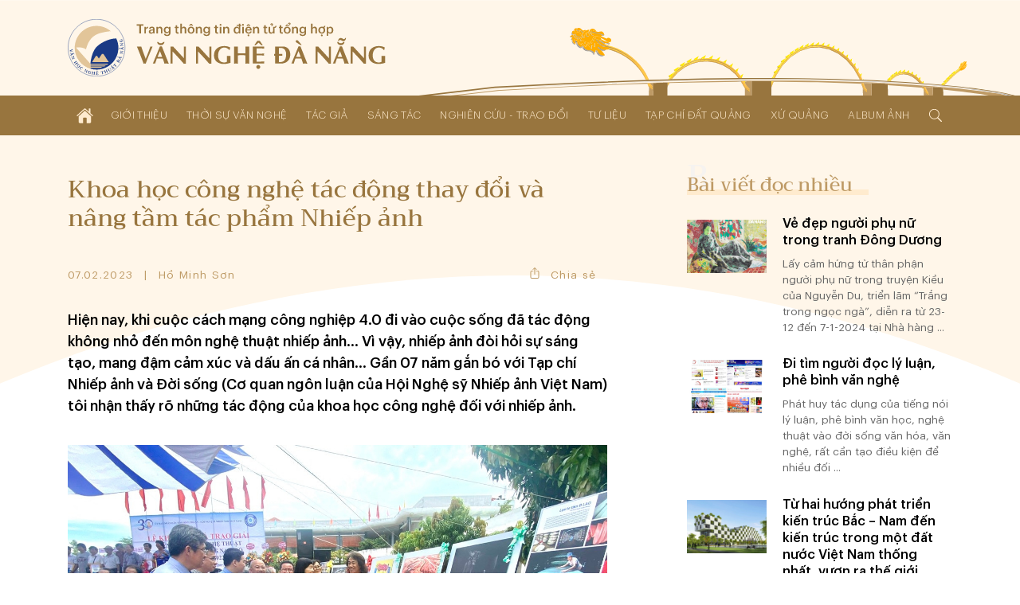

--- FILE ---
content_type: text/html; charset=UTF-8
request_url: http://www.vannghedanang.org.vn/khoa-hoc-cong-nghe-tac-dong-thay-doi-va-nang-tam-tac-pham-nhiep-anh-10456.html
body_size: 24615
content:
<!DOCTYPE html>
<html lang="vi" xmlns="http://www.w3.org/1999/xhtml">
<head>
    
	<meta charset="UTF-8">
	
	<meta name="viewport" content="width=device-width, initial-scale=1, maximum-scale=1, user-scalable=0">
	<meta name="HandheldFriendly" content="true">
	<meta name="format-detection" content="telephone=no">
	<meta name="apple-mobile-web-app-capable" content="yes">
	<meta name="apple-mobile-web-app-status-bar-style" content="black">
	<meta name="robots" content="index,follow">
	<meta name="googlebot" content="index,follow,snippet">
	<meta name="author" content="Trang thông tin điện tử tổng hợp Văn Nghệ Đà Nẵng">
	<meta name="keywords" content="văn học, văn nghệ đà nẵng, nghệ thuật đà nẵng, nghệ sĩ đà nẵng">
	<meta name="description" content="Liên hiệp các Hội Văn học - Nghệ thuật thành phố Đà Nẵng">
	
	<meta property="og:rich_attachment" content="true">
	<meta property="og:type" content="website">
	<meta property="og:site_name" content="www.vannghedanang.org.vn">
	<meta property="og:url" content="http://www.vannghedanang.org.vn/khoa-hoc-cong-nghe-tac-dong-thay-doi-va-nang-tam-tac-pham-nhiep-anh-10456.html">
	<meta property="og:title" content="Khoa học công nghệ tác động thay đổi và nâng tầm tác phẩm Nhiếp ảnh">
	<meta property="og:description" content="Liên hiệp các Hội Văn học - Nghệ thuật thành phố Đà Nẵng">
	<meta property="og:image" content="http://www.vannghedanang.org.vn/app/upload/post/2023-02-07/nghien-cuu-trao-doi-10456.jpg">
	<meta property="og:image:alt" content="Khoa học công nghệ tác động thay đổi và nâng tầm tác phẩm Nhiếp ảnh">
	<meta property="og:image:type" content="image/jpeg">
	<meta property="og:image:width" content="1280">
	<meta property="og:image:height" content="842">
	
	<link rel="canonical" href="http://www.vannghedanang.org.vn/khoa-hoc-cong-nghe-tac-dong-thay-doi-va-nang-tam-tac-pham-nhiep-anh-10456.html">
	<link rel="alternate" hreflang="vi-vn" href="http://www.vannghedanang.org.vn/khoa-hoc-cong-nghe-tac-dong-thay-doi-va-nang-tam-tac-pham-nhiep-anh-10456.html">
	<link rel="stylesheet" href="/core/common/css/A.vr.css.pagespeed.cf.594JAFnLg6.css">
	<link rel="stylesheet" href="/core/common/css/A.icons.css.pagespeed.cf.ZeEUZnzSzp.css">
	<link rel="stylesheet" href="/core/common/css/A.icons-outline.css.pagespeed.cf.uIh1EEM6C4.css">
	<link rel="stylesheet" href="/app/theme/default/css/A.style.css.pagespeed.cf.mxKr1DdXga.css">
	<link rel="stylesheet" href="/app/theme/default/css/A.style_240.css.pagespeed.cf.4H9Ni4DkAZ.css" media="(min-width:240px)">
	<style media="(min-width:480px)">.ui-props,.ui-props .items{align-items:center}.ui-props>*{width:auto}#post .content{grid-gap:5rem 3rem;grid-template-columns:1fr 1fr}#magazine .content{grid-gap:5rem 3rem;grid-template-columns:1fr 1fr}</style>
	<style media="(min-width:640px)">.ui-props .share{width:auto;text-align:center;padding:1em}#home .magazine{grid-gap:4rem 3rem;grid-template-columns:55% calc(45% - 3rem)}#home .magazine .ads{margin-top:4rem}#home .magazine .links{grid-column-start:1;grid-column-end:3}#home .sec-author{grid-template-columns:1fr 1fr}#home .sec-exchange .list{grid-gap:4rem 3rem;grid-template-columns:1fr 1fr}#post .content{grid-gap:5rem;grid-template-columns:1fr 1fr}#post-hoi-chuyen-nganh .content{grid-template-columns:1fr 1fr}#post-album .content{grid-template-columns:1fr 1fr}#single-album .gallery{column-count:2}</style>
	<style media="(min-width:768px)">.wrapper-text{width: calc(100% / 1.68);margin:0 auto}.layout-2 .sidebar{grid-template-columns:1fr 1fr}.layout-2 .sidebar .block:nth-of-type(n+2) {border-top:none;padding-top:0}.ui-head > :nth-child(1) {width:calc(100% - 15rem)}.ui-head > :nth-child(2) {width:12rem;margin-top:0}.ui-head .created{text-align:left}#header .cover{height:90%;width:60%;display:block}</style>
	<link rel="stylesheet" href="/app/theme/default/css/A.style_1024.css.pagespeed.cf.yEBZkL9Bs8.css" media="(min-width:1024px)">
	<style media="(min-width:1170px)">#home .sec-top{padding:4rem 0}#single-album .gallery{column-count:3}</style>
	
	<script>window.addEventListener('load',function(){window.Config=new(function(){this.base_rel=VR.Cookie.get('site-path');this.base_url=location.protocol+'//'+location.hostname+this.base_rel;this.core_rel=this.base_rel+'/core';this.cms_rel=this.base_rel+'/cms';this.cms_theme_rel=this.cms_rel+'/theme/'+VR.Cookie.get('cms-theme');this.app_rel=this.base_rel+'/app';this.app_theme_rel=this.app_rel+'/theme/'+VR.Cookie.get('site-theme');this.app_upload_rel=this.app_rel+'/upload';});});</script>
	<script>(function(global,factory){typeof exports==='object'&&typeof module!=='undefined'?module.exports=factory():typeof define==='function'&&define.amd?define(factory):(global.VR=factory());}(this,(function(){"use strict";var
version='1.1.0.1',license='VARA Inc',win=window,doc=win.document,body=doc.body||doc.documentElement,fail=[null,undefined],proto=Array.prototype,index=proto.indexOf,slice=proto.slice,concat=proto.concat,splice=proto.splice,$=function(selector,context){return new $.fn.init(selector,context);};$.fn=$.prototype={version:version,copyright:license};$.extend=$.fn.extend=function(){var args=arguments,obj=args[0]||{},len=args.length,i=1;if(len===i){obj=this;i--;}for(;i<len;i++){for(var prop in args[i]){obj[prop]=args[i][prop];if(typeof args[i][prop]==='function'){var pObj=obj[prop].prototype,pArgs=args[i][prop].prototype;if(pArgs!==undefined){for(var key in pArgs){pObj[key]=pArgs[key];}}}}}return obj;};$.extend({map:function(obj,callback){var len=obj.length,arr=[];var push=function(array){array.forEach(function(v){arr.push(v)})};for(var i=0;i<len;i++){if(isArray(obj[i]))push(this.map(obj[i],callback));else{var call=callback(obj[i],i);if(isArray(call))push(call);else if(fail.indexOf(call)<0)arr.push(call);}}return arr.length>0?arr:obj;},each:function(obj,callback){if(isArray(obj)){obj.forEach(function(item,i){callback(item,i)})}else{for(var key in obj){callback(key,obj[key])}}return obj;},merge:function(){var arg=arguments,len=arg.length;for(var i=1;i<len;i++){for(var k in arg[i]){arg[0][k]=arg[i][k];}}return arg[0];}});$.extend({is:function(value){return isElementObject(value)&&typeof value.selector!=='undefined';}});$.extend({toSlug:function(text,skipDirectorySeparator){[["\u0065\u0309","\u1EBB"],["\u0065\u0301","\u00E9"],["\u0065\u0300","\u00E8"],["\u0065\u0323","\u1EB9"],["\u0065\u0303","\u1EBD"],["\u00EA\u0309","\u1EC3"],["\u00EA\u0301","\u1EBF"],["\u00EA\u0300","\u1EC1"],["\u00EA\u0323","\u1EC7"],["\u00EA\u0303","\u1EC5"],["\u0079\u0309","\u1EF7"],["\u0079\u0301","\u00FD"],["\u0079\u0300","\u1EF3"],["\u0079\u0323","\u1EF5"],["\u0079\u0303","\u1EF9"],["\u0075\u0309","\u1EE7"],["\u0075\u0301","\u00FA"],["\u0075\u0300","\u00F9"],["\u0075\u0323","\u1EE5"],["\u0075\u0303","\u0169"],["\u01B0\u0309","\u1EED"],["\u01B0\u0301","\u1EE9"],["\u01B0\u0300","\u1EEB"],["\u01B0\u0323","\u1EF1"],["\u01B0\u0303","\u1EEF"],["\u0069\u0309","\u1EC9"],["\u0069\u0301","\u00ED"],["\u0069\u0300","\u00EC"],["\u0069\u0323","\u1ECB"],["\u0069\u0303","\u0129"],["\u006F\u0309","\u1ECF"],["\u006F\u0301","\u00F3"],["\u006F\u0300","\u00F2"],["\u006F\u0323","\u1ECD"],["\u006F\u0303","\u00F5"],["\u01A1\u0309","\u1EDF"],["\u01A1\u0301","\u1EDB"],["\u01A1\u0300","\u1EDD"],["\u01A1\u0323","\u1EE3"],["\u01A1\u0303","\u1EE1"],["\u00F4\u0309","\u1ED5"],["\u00F4\u0301","\u1ED1"],["\u00F4\u0300","\u1ED3"],["\u00F4\u0323","\u1ED9"],["\u00F4\u0303","\u1ED7"],["\u0061\u0309","\u1EA3"],["\u0061\u0301","\u00E1"],["\u0061\u0300","\u00E0"],["\u0061\u0323","\u1EA1"],["\u0061\u0303","\u00E3"],["\u0103\u0309","\u1EB3"],["\u0103\u0301","\u1EAF"],["\u0103\u0300","\u1EB1"],["\u0103\u0323","\u1EB7"],["\u0103\u0303","\u1EB5"],["\u00E2\u0309","\u1EA9"],["\u00E2\u0301","\u1EA5"],["\u00E2\u0300","\u1EA7"],["\u00E2\u0323","\u1EAD"],["\u00E2\u0303","\u1EAB"],["\u0045\u0309","\u1EBA"],["\u0045\u0301","\u00C9"],["\u0045\u0300","\u00C8"],["\u0045\u0323","\u1EB8"],["\u0045\u0303","\u1EBC"],["\u00CA\u0309","\u1EC2"],["\u00CA\u0301","\u1EBE"],["\u00CA\u0300","\u1EC0"],["\u00CA\u0323","\u1EC6"],["\u00CA\u0303","\u1EC4"],["\u0059\u0309","\u1EF6"],["\u0059\u0301","\u00DD"],["\u0059\u0300","\u1EF2"],["\u0059\u0323","\u1EF4"],["\u0059\u0303","\u1EF8"],["\u0055\u0309","\u1EE6"],["\u0055\u0301","\u00DA"],["\u0055\u0300","\u00D9"],["\u0055\u0323","\u1EE4"],["\u0055\u0303","\u0168"],["\u01AF\u0309","\u1EEC"],["\u01AF\u0301","\u1EE8"],["\u01AF\u0300","\u1EEA"],["\u01AF\u0323","\u1EF0"],["\u01AF\u0303","\u1EEE"],["\u0049\u0309","\u1EC8"],["\u0049\u0301","\u00CD"],["\u0049\u0300","\u00CC"],["\u0049\u0323","\u1ECA"],["\u0049\u0303","\u0128"],["\u004F\u0309","\u1ECE"],["\u004F\u0301","\u00D3"],["\u004F\u0300","\u00D2"],["\u004F\u0323","\u1ECC"],["\u004F\u0303","\u00D5"],["\u01A0\u0309","\u1EDE"],["\u01A0\u0301","\u1EDA"],["\u01A0\u0300","\u1EDC"],["\u01A0\u0323","\u1EE2"],["\u01A0\u0303","\u1EE0"],["\u00D4\u0309","\u1ED4"],["\u00D4\u0301","\u1ED0"],["\u00D4\u0300","\u1ED2"],["\u00D4\u0323","\u1ED8"],["\u00D4\u0303","\u1ED6"],["\u0041\u0309","\u1EA2"],["\u0041\u0301","\u00C1"],["\u0041\u0300","\u00C0"],["\u0041\u0323","\u1EA0"],["\u0041\u0303","\u00C3"],["\u0102\u0309","\u1EB2"],["\u0102\u0301","\u1EAE"],["\u0102\u0300","\u1EB0"],["\u0102\u0323","\u1EB6"],["\u0102\u0303","\u1EB4"],["\u00C2\u0309","\u1EA8"],["\u00C2\u0301","\u1EA4"],["\u00C2\u0300","\u1EA6"],["\u00C2\u0323","\u1EAC"],["\u00C2\u0303","\u1EAA"]].forEach(function(item){text=text.replace(item[0],item[1])});text=text.toLowerCase().replace(/à|á|ạ|ả|ã|â|ầ|ấ|ậ|ẩ|ẫ|ă|ằ|ắ|ặ|ẳ|ẵ/gi,"a").replace(/ò|ó|ọ|ỏ|õ|ô|ồ|ố|ộ|ổ|ỗ|ơ|ờ|ớ|ợ|ở|ỡ/gi,"o").replace(/è|é|ẹ|ẻ|ẽ|ê|ề|ế|ệ|ể|ễ/gi,"e").replace(/ù|ú|ụ|ủ|ũ|ư|ừ|ứ|ự|ử|ữ/gi,"u").replace(/ì|í|ị|ỉ|ĩ/gi,"i").replace(/ỳ|ý|ỵ|ỷ|ỹ/gi,"y").replace(/đ/gi,"d").replace(/[^a-z0-9\/]/g,"-").replace(/^\-+|\-+$/g,"");if(skipDirectorySeparator!==true)text=text.replace(/\//g,"-");return text.replace(/-+/g,"-");},toTime:function(value,returnType){var s,j,date,time,rep;value=decodeURIComponent(value).trim();if(value.indexOf('/')>0){s='/';j='-';}else{s='-';j='/';}date=value.split(' ');time=date.length>1?date[1]:'';date=date[0].split(s);date.reverse();switch(returnType.trim()){case'date':rep=date.join(j);break;case'time':rep=time;break;default:rep=date.join(j)+(time?' '+time:'');}return rep;},toNumber:function(value,json){var string=value.toString(),minus=string.substr(0,1),decimal=',',currency='',pattern=/(\d+)(\d{3})/,int,float,separator;if(json!==undefined){if(json.decimal==='.')decimal=json.decimal;if(json.currency!==undefined)currency=' '+json.currency;}separator=decimal===','?'.':',';string=string.replace(/[+-]/g,'').split('.');int=string[0].toString();while(pattern.test(int)){int=int.replace(pattern,'$1'+separator+'$2');}float='';if(string.length>1){float=decimal+string[1];if(json!==undefined&&!isNaN(json.decimalPoint)){if(float.substr(1).length>json.decimalPoint){float=float.substr(1);float=Number('0.'+float);float=float.toFixed(json.decimalPoint);float=float!==0?decimal+float.toString().substr(2):''}}}value=int+float;if(value!==''){value+=currency;if(minus==='-')value=minus+value;}return value;},toStyle:function(styleJson){var rep=[];for(var k in styleJson){rep.push(k+':'+styleJson[k]);}return rep.join(';');}});$.extend({copy:function(element){var tmp=$.create('textarea').css({width:0,height:0,overflow:'hidden'}).add(body);tmp.val($(element).val())[0].select();doc.execCommand('copy');tmp.remove();},create:function(tagName){return this(doc.createElement(tagName))},event:function(){var args=arguments,obj=args[0];if(isPlainObject(obj)){$(obj.element).on(obj.event,function(){load(obj.attribute);})}else isString(obj)?load(obj):load();function load(attr){args=slice.call(args,(typeof attr==='undefined'?0:1));args.forEach(function(array){obj=typeof attr==='undefined'?$(array[0]):$('['+attr+'*='+array[0]+']');for(var key in array[1]){obj.on(key.toString(),array[1][key])}});}},});$.extend({Form:function(selector){var elements=selector===undefined?$('body [name]'):$('[name]',isString(selector)?$(selector):selector),data=[];elements.map(function(element){var elm=$(element),tag=element.tagName.toLowerCase(),name=elm.attr('name'),value,type;if(tag==='select')value=elm.child().length>0?elm.val():'';else{value=elm.val();if(tag==='input'){type=elm.attr('type');if(type==='radio'||type==='checkbox'){if(!element.checked)value=null;}}}if(value!==null){data.push({name:name,value:encodeURIComponent(value)});}});return{data:data,add:function(name,value){data.push({name:name,value:encodeURIComponent(value)})},set:function(name,value){var exist=data.some(function(item,i){if(item.name===name){data.splice(i,1,{name:name,value:encodeURIComponent(value)});return true;}});if(!exist)this.add(name,value);},has:function(name){return data.some(function(item){return item.name===name;})},get:function(name){var value='';data.some(function(item){if(item.name===name||item.name.substr(0,item.name.indexOf('['))===name){value=decodeURIComponent(item.value).trim();return true;}});return value;},getAll:function(name){var values=[];data.map(function(item){if(item.name===name||item.name.substr(0,item.name.indexOf('['))===name){values.push(decodeURIComponent(item.value));}});return values;},remove:function(name){data.some(function(item,i){if(item.name===name){data.splice(i,1);return true;}});},names:function(){return data.map(function(item){return item.name});},values:function(){return data.map(function(item){return decodeURIComponent(item.value)});},params:function(notEmpty){var query=[];data.map(function(item){var param=item.name+'='+item.value;if(notEmpty===true){if(item.value!=='')query.push(param);}else query.push(param);});return query.join('&');},isEmpty:function(){return!this.values().some(function(value){return value!=='';})}}},Popup:function(obj){var
wait=null,time=(new Date()).getTime(),id=obj.id!==undefined?obj.id:'',timeout=obj.timeout!==undefined?obj.timeout:0,duration=obj.duration!==undefined?obj.duration:0.35,eventExit=obj.eventExit!==undefined?obj.eventExit:true,proto={id:'VRLightBox-'+time,init:function(){var self=this,backId='#'+this.id,backCss=[],foreClass='.VRLightBoxFore-'+time,foreCss=[],css,tag,value;var cssPush=function(target,obj){for(var key in obj){value=obj[key];if(isArray(value)){value.forEach(function(item){target.push(key+':'+item);})}else target.push(key+':'+value)}};var backCssObj={"width":"100%","height":"100%","background":"rgba(0,0,0,.4)","display":["flex","-webkit-flex"],"align-items":"center","-webkit-align-items":"center","justify-content":"center","-webkit-justify-content":"center","position":"fixed","top":0,"left":0,"opacity":0,"transition":(duration/1.5)+"s","z-index":999};if(obj.backCss!==undefined){backCssObj=$.merge(backCssObj,obj.backCss);}cssPush(backCss,backCssObj);var foreCssObj={"width":'auto',"height":'auto',"max-width":'100%',"max-height":'100vh',"overflow":'auto',"display":"inline-block","background":'#fff',"border-radius":'3px',"box-shadow":'0 5px 20px rgba(0,0,0,0.1)',"position":'relative',"opacity":0,"transition":duration+"s ease-out","transform":"scale3d(0.1,0.1,0.1)","-webkit-transform":"scale3d(0.1,0.1,0.1)"};if('foreCss'in obj){foreCssObj=$.merge(foreCssObj,obj.foreCss);}cssPush(foreCss,foreCssObj);css=backId+' {'+backCss.join(';')+'}'+backId+'[show] {'+'opacity: 1'+'}'+backId+' > '+foreClass+'{'+foreCss.join(';')+'}'+backId+' > '+foreClass+'[show] {'+'opacity: 1;'+'transform: scale3d(1,1,1);'+'-webkit-transform: scale3d(1,1,1);'+'}';tag=$.create('div').attr('id',this.id).add();$.create('style').html(css).add(tag);var div=$.create('div').class(foreClass.substr(1)).add(tag);if(id)div.attr('id',id);if(isObject(obj.content))obj.content.add(div);else div.html(obj.content);if(eventExit){tag.click(function(e){if(this.isEqualNode(e.target)){self.exit()}});}if(isFunction(obj.onCallback))obj.onCallback();var show=function(){document.activeElement.blur();tag.attr('show',1);$(foreClass,tag).attr('show',1);$(foreClass,tag).css({"transform":"none","-webkit-transform":"none"});if(timeout>0){wait=setTimeout(function(){self.exit();},timeout*1000);}if(isFunction(obj.inCallback)){obj.inCallback();}};if(duration===0)show();else setTimeout(function(){show()},10);},exit:function(callback){var box=$('#'+this.id);if(box.has()){box.remove();if(wait)clearTimeout(wait);if(isFunction(callback))callback();else{if(isFunction(obj.outCallback))obj.outCallback();}}}};proto.init();return proto;},Query:{data:(function(){var query=location.search.trim();if(query==='')return[];else{var data=[];query=query.substr(1).split('&');query.forEach(function(param){param=param.split('=');data.push({"name":param[0],"value":param[1]})});return data;}}()),get:function(name,all){var values=[],value=null;this.data.some(function(item){if(item.name===name){value=item.value;if(all===true)values.push(value);else return true;}});if(all===true)return values.length>0?values:null;else return value;},has:function(name){return this.get(name)!==null;},add:function(name,value){this.data.push({"name":name,"value":value})},set:function(name,value){if(!this.has(name)){this.data.push({"name":name,"value":value});}else{this.data.some(function(item){if(item.name===name){if(value!==null){item.value=value;return true;}}})}},remove:function(name,value){var self=this;this.data.some(function(item,i){if(item.name===name){if(value!==undefined){if(item.value===value){self.data.splice(i,1);return true;}}else self.data.splice(i,1);}});},removeIncludes:function(name,value){var items=[];this.data.forEach(function(item){if(!item.name.includes(name)){if(value!==undefined){if(item.value!==value){items.push(item);}}else items.push(item);}});this.data=items;},params:function(){var param=[];this.data.forEach(function(item){param.push(item.name+'='+item.value);});return param.join('&');},assign:function(){location.assign(this.data.length>0?'?'+this.params():location.pathname);}},Parse:{number:function(string,decimal_separator,decimal_length){var decimal=decimal_separator=='.'?'.':',',separator=decimal==','?'.':',',match=string.toString().match(new RegExp('^[+-]?(\\d{1,3}(\\'+separator+'\\d{3,})+|\\d+)(\\'+decimal+'\\d+)?','g'));if(match&&match!='+'&&match!='-'){match=Number(match.toString().replace(new RegExp('\\'+separator,'g'),'').replace(decimal,'.'));if(!isNaN(decimal_separator))match=match.toFixed(decimal_separator);if(!isNaN(decimal_length))match=match.toFixed(decimal_length);}else match=null;return match;},integer:function(string){var v=string.toString().match(/[+-]?\d+/g);return v&&v!=='+'&&v!=='-'?Number(v.join('')):null;},letter:function(string){var v=string.match(/[a-zA-Z]/g);return v?v.join(''):null;},specialChars:function(string){var v=string.match(/[^a-zA-Z0-9]/g);return v?v.join(''):null;},style:function(string){var obj={},items=string.split(';');items.map(function(item){if(item.trim()!==''){item=item.split(':');obj[item[0].trim()]=item[1].trim();}});return obj;}},Entry:{date:function(e,dateFormat){var elm=e.target,key=e.keyCode,value=elm.value,valueDigit=(value.match(/\d/g)||[]).slice(0,10).join(''),format=(dateFormat||'dd/mm/yyyy').toLowerCase(),formatItems=format.split(/[^ymd]/g),formatSeparator=format.match(/[^ymd]/g).slice(0,1).toString();if(![8,46].includes(key)){var dateItems=[];formatItems.map(function(item){dateItems.push(valueDigit.substr(dateItems.join('').length,item.length))});elm.value=dateItems.join(formatSeparator);}},time:function(e){var elm=e.target,key=e.keyCode,value=elm.value,items=(value.match(/\d/g)||[]).slice(0,6),length=items.length,digit=items.join(''),timeString='';if(![8,46].includes(key)){items.map(function(item,i){timeString+=item;if(i<length-1&&i%2===1)timeString+=':';var pair=parseInt(digit.slice(i-1,i+1));if(i===1&&pair>23)timeString='';else if((i===3||i===5)&&pair>59)timeString=timeString.substr(0,i);});}elm.value=timeString;},slug:function(e){var elm=e.target,value=elm.value;elm.value=$.toSlug(value);},letter:function(e){var elm=e.target,value=elm.value;value=value.match(/[^a-zA-Z]/g);value=value?value.join(''):'';elm.value=value;},number:function(e,options){var element=e.target,decimal=options!=undefined&&options.decimal=='.'?'.':',',match=element.value.match(new RegExp('[\\+\\-0-9\\'+decimal+']','g')),position=element.selectionStart,key=e.keyCode,value,str;if(key==8||key==46){value=match?match.join('').replace(decimal,'.'):'';if(value!=''&&position>=element.value.length){if(options!=undefined&&options.currency!=undefined)value=value.substr(0,value.length-1);if(value.substr(value.length-1)=='.')value=value.substr(0,value.length-1);}}else{value=match?match.join(''):'';str=value.match(new RegExp('[\\'+decimal+']','g'));if(str){if(str.length==1){if(value.substr(value.length-1)!=decimal){var thousand=decimal==','?'.':',';value=value.match(new RegExp('^[+-]?(\\d{1,3}(\\'+thousand+'\\d{3,})+|\\d*)(\\'+decimal+'\\d+)?','g'));if(value&&value!='-'&&value!='+')value=value.toString().replace(new RegExp('\\'+thousand,'g'),'').replace(decimal,'.');}}else value=$.Parse.number(value,decimal);}}if(options!==undefined&&(options.vMin!==undefined||options.vMax!==undefined||options.vDefault!==undefined)){str=match?match.join(''):'';if(str.substr(str.length-1)!==decimal){str=Number(str.replace(decimal,'.'));if(options.vMin!==undefined&&str<options.vMin)value=options.vMin;if(options.vMax!==undefined&&str>options.vMax)value=options.vMax;if(options.vDefault!==undefined)value=options.vDefault;}}value=value.toString();if(value.match(/^0[1-9]/))value=0;else if(value.match(/^00/))value=0;element.value=value!='-'&&value!='+'?$.toNumber(value,options):value;},integer:function(e,options){var elm=e.target,value=elm.value,match;match=value.match(/[\+\-\d]/g);match=match?$.Parse.integer(match.join('')):'';match=match=='00'?0:match;if(options!=undefined){value=match;if(options.vMin!=undefined&&match<options.vMin)value=options.vMin;if(options.vMax!=undefined&&match>options.vMax)value=options.vMax;if(options.vDefault!=undefined)value=options.vDefault;elm.value=value;}else elm.value=!isNaN(value)?match:'';}},Cookie:{get:function(name){name=name+"=";var cookies=decodeURIComponent(document.cookie).split(';'),length=cookies.length,char,i;for(i=0;i<length;i++){char=cookies[i];while(char.charAt(0)==' '){char=char.substring(1);}if(char.indexOf(name)==0){return char.substring(name.length,char.length);}}return'';},set:function(name,value,expireDays){var expires='';if(!isNaN(expireDays)&&expireDays!==0){var date=new Date();date.setTime(date.getTime()+(expireDays*24*60*60*1000));expires=';expires='+date.toUTCString();}document.cookie=name+'='+value+expires+';path=/';},has:function(name){return this.get(name)!=='';},remove:function(){var args=slice.call(arguments);args.forEach(function(cookie){this.set(cookie,'',-1);}.bind(this));}},String:{addslashes:function(string){return string.replace(/(["'])/g,'\\$1')}},Base64:{key:"ABCDEFGHIJKLMNOPQRSTUVWXYZabcdefghijklmnopqrstuvwxyz0123456789+/=",encode:function(input){var output="";var chr1,chr2,chr3,enc1,enc2,enc3,enc4;var i=0;input=Base64._utf8_encode(input);while(i<input.length){chr1=input.charCodeAt(i++);chr2=input.charCodeAt(i++);chr3=input.charCodeAt(i++);enc1=chr1>>2;enc2=((chr1&3)<<4)|(chr2>>4);enc3=((chr2&15)<<2)|(chr3>>6);enc4=chr3&63;if(isNaN(chr2)){enc3=enc4=64;}else if(isNaN(chr3)){enc4=64;}output=output+this.key.charAt(enc1)+this.key.charAt(enc2)+this.key.charAt(enc3)+this.key.charAt(enc4);}return output;},decode:function(input){var output="",i=0,chr1,chr2,chr3,enc1,enc2,enc3,enc4;input=input.replace(/[^A-Za-z0-9\+\/\=]/g,"");while(i<input.length){enc1=this.key.indexOf(input.charAt(i++));enc2=this.key.indexOf(input.charAt(i++));enc3=this.key.indexOf(input.charAt(i++));enc4=this.key.indexOf(input.charAt(i++));chr1=(enc1<<2)|(enc2>>4);chr2=((enc2&15)<<4)|(enc3>>2);chr3=((enc3&3)<<6)|enc4;output=output+String.fromCharCode(chr1);if(enc3!=64){output=output+String.fromCharCode(chr2);}if(enc4!=64){output=output+String.fromCharCode(chr3);}}output=Base64._utf8_decode(output);return output;},_utf8_encode:function(string){string=string.replace(/\r\n/g,"\n");var utftext="";for(var n=0;n<string.length;n++){var c=string.charCodeAt(n);if(c<128){utftext+=String.fromCharCode(c);}else if((c>127)&&(c<2048)){utftext+=String.fromCharCode((c>>6)|192);utftext+=String.fromCharCode((c&63)|128);}else{utftext+=String.fromCharCode((c>>12)|224);utftext+=String.fromCharCode(((c>>6)&63)|128);utftext+=String.fromCharCode((c&63)|128);}}return utftext;},_utf8_decode:function(utftext){var string="",i=0,c,c1,c2;c=c1=c2=0;while(i<utftext.length){c=utftext.charCodeAt(i);if(c<128){string+=String.fromCharCode(c);i++;}else if((c>191)&&(c<224)){c1=utftext.charCodeAt(i+1);string+=String.fromCharCode(((c&31)<<6)|(c1&63));i+=2;}else{c1=utftext.charCodeAt(i+1);c2=utftext.charCodeAt(i+2);string+=String.fromCharCode(((c&15)<<12)|((c1&63)<<6)|(c2&63));i+=3;}}return string;}}});var init=$.fn.init=function(selector,context){var tag=this,i=0;if(typeof context==='undefined')context=document;if(isString(selector)){var push=function(element){var items=slice.call(element.querySelectorAll(selector.trim()));items.forEach(function(item){tag[i]=item;i++;});};if(isElementObject(context)){var len=context.length,j=0;for(;j<len;j++)push(context[j]);}else push(context)}else if(isArray(selector)){selector.forEach(function(item){tag[i]=item;i++;})}else if(isObject(selector)){tag[0]=selector;i=1;}if($.is(selector))return selector;else{tag.length=i;tag.context=context;tag.selector=selector;return tag;}};init.prototype=$.fn;$.each({tag:function(e){return e.tagName;},no:function(e){return index.call(e.parentNode.children,e);},inWidth:function(e){return e.clientWidth;},outWidth:function(e){var css=window.getComputedStyle(e);return e.offsetWidth+parseInt(css.getPropertyValue('margin-left'))+parseInt(css.getPropertyValue('margin-right'));},inHeight:function(e){return e.clientHeight;},outHeight:function(e){var css=window.getComputedStyle(e);return e.offsetHeight+parseInt(css.getPropertyValue('margin-top'))+parseInt(css.getPropertyValue('margin-bottom'));}},function(name,fn){$.fn[name]=function(){var data=this.map(function(element){return fn(element);});return data.length===1?data[0]:data;}});$.each({width:function(e,value){if(value===undefined)return e.offsetWidth;else $(e).css('width',value)},height:function(e,value){if(value===undefined)return e.offsetHeight;else $(e).css('height',value)},left:function(e,value){if(value===undefined)return e.offsetLeft;else $(e).css('left',value)},top:function(e,value){if(value===undefined)return e.offsetTop;else $(e).css('top',value)},rollTop:function(e,value){if(value===undefined)return e.scrollTop;else e.scrollTop=$.Parse.integer(value);},rollLeft:function(e,value){if(value===undefined)return e.scrollLeft;else e.scrollLeft=value;},rollWidth:function(e,value){if(value===undefined)return e.scrollWidth;else e.scrollWidth=value;},checked:function(e,value){if(value===undefined)return e.checked;else e.checked=value}},function(name,fn){$.fn[name]=function(value){var data=this.map(function(element){value=value!==undefined&&isNumber(value)?value+'px':value;return fn(element,value)});return data.length===1?data[0]:data;}});$.each({html:function(element,value){if(value===undefined)return element.innerHTML;else element.innerHTML=value;},outHtml:function(element,value){if(value===undefined)return element.outerHTML;else element.outerHTML=value;},val:function(element,value){var tag=element.tagName.toLowerCase(),tags=['input','textarea','select'];if(tags.includes(tag)){if(value===undefined){var val='';switch(tag){case'input':case'textarea':val=element.value;break;case'select':var selected=element.options[element.selectedIndex];if(typeof selected!=='undefined')val=selected.value;break;default:val=element.textContent;}return val;}else{switch(tag){case'input':case'textarea':element.value=value;break;case'select':var len=element.options.length;for(var i=0;i<len;i++){if(element.options[i].value===value){element.selectedIndex=i;break;}}break;default:element.textContent=value;}}}else{if(value===undefined)return element.innerText;else element.innerText=value;}},},function(name,fn){$.fn[name]=function(value){var data=this.map(function(element){return fn(element,value)});return isArray(data)&&data.length===1?data[0]:data;}});$.each({add:function(element,context){if(isElementObject(context)){context.map(function(item){item.appendChild(element);})}else{var con=isObject(context)?context:document.body;con.appendChild(element)}},remove:function(element,context){if(context===undefined)element.parentNode.removeChild(element);else{if(isElementObject(context)){context.map(function(elm){elm.removeChild(element);})}else{var con=isObject(context)?context:document.body;con.removeChild(element)}}}},function(name,fn){$.fn[name]=function(context){return this.map(function(element){return fn(element,context)});}});$.each({before:function(element,target,isNode){var context=isNode===true?target.parentNode:target.parentElement;if(isObject(context))context.insertBefore(element,target);else context.appendChild(element);},after:function(element,target,isNode){var context=target.parentNode;target=isNode===true?target.nextSibling:target.nextElementSibling;if(isObject(target))context.insertBefore(element,target);else context.appendChild(element);}},function(name,fn){$.fn[name]=function(target,isNode){return this.map(function(element){if(isElementObject(target)){target.map(function(item){fn(element,item,isNode)})}else fn(element,target,isNode)})}});$.each({next:function(element,isNode){return isNode===true?element.nextSibling:element.nextElementSibling;},prev:function(element,isNode){return isNode===true?element.previousSibling:element.previousElementSibling;}},function(name,fn){$.fn[name]=function(isNode){var data=this.map(function(elm){return fn(elm,isNode)});return isArray(data)?$(data):null;}});$.fn.extend({map:function(callback){var script=callback.toString().replace(/[\s\t\r\n]/g,''),args=script.slice(script.indexOf('(')+1,script.indexOf(')')).split(',').length;return $.map(this,function(element,index){return callback.apply(this,args===2?[element,index]:[element])}.bind(this));},has:function(){return this.length>0;},arr:function(){var data=[],length=this.length;for(var i=0;i<length;i++)data.push(this[i])
return data;},clone:function(deep){return $(this.map(function(elm){return elm.cloneNode(deep)}))},contain:function(element){return this.arr().includes(element);},parent:function(level,isElement){if(typeof level==='undefined'||!isNumber(level)||level<1)level=1;return $(this.map(function(element){var i=0;while(i<level){i++;element=isElement===true?element.parentElement:element.parentNode;}return element;}));},parentUntil:function(selector){var targetElements=$(selector),data=this.map(function(element){while(!targetElements.contain(element)){element=element.parentElement;}return element;});return isArray(data)?$(data):null;},replace:function(element,context){element=isElementObject(element)?element[0]:element;return this.map(function(el){if(context===undefined)el.parentNode.replaceChild(element,el);else context.replaceChild(element,el)})},first:function(){return $(this[0]);},last:function(){return $(this[this.length-1]);},node:function(index){return this.map(function(element){var nodes=slice.call(element.childNodes);return index!==undefined&&!isNaN(index)?nodes[index]:nodes;})},child:function(index){var tags=this.map(function(element){var child=slice.call(element.children);if(!isNaN(index))return child[index];else return child;});return isArray(tags)?$(tags):[];},firstChild:function(){return this.child(0)},lastChild:function(){return this.child(this.child().length-1)},on:function(event,method,useCapture){return this.map(function(element){var capture=false;if(isString(event)){if(typeof useCapture!=='undefined')capture=useCapture;element.addEventListener(event,method,capture);}else{if(isPlainObject(event)){for(var key in event){key=key.toLowerCase();method=event[key];if(isPlainObject(method)){capture=method.capture;method=method.method;}element.addEventListener(key,method,capture)}}}});},off:function(event,method,useCapture){return this.map(function(element){var capture=false;if(isString(event)){if(typeof useCapture!=='undefined')capture=useCapture;element.removeEventListener(event,method,capture);}else{if(isPlainObject(event)){for(var key in event){key=key.toLowerCase();method=event[key];if(isPlainObject(method)){capture=method.capture;method=method.method;}element.removeEventListener(key,method,capture)}}}});},css:function(name,value){var priority=null;if(isPlainObject(name)){return this.map(function(element){for(var key in name){if(isArray(name[key])){value=name[key][0];priority=name[key][1];}else value=name[key];element.style.setProperty(key,value,priority)}})}else if(typeof value!=='undefined'&&isString(name)){if(isArray(value)){priority=value[1];value=value[0];}return this.map(function(element){element.style.setProperty(name,value,priority)})}else{var isArrayName=isArray(name),data=this.map(function(element){var css=window.getComputedStyle(element);if(isArrayName){var val=[];name.forEach(function(item){val.push(css.getPropertyValue(item.trim()))});return val;}else return css.getPropertyValue(name);});return isArray(data)&&data.length===1?data[0]:data;}},removeCss:function(){var args=slice.call(arguments);return this.map(function(element){var css=element.style;args.forEach(function(arg){css.removeProperty(arg)});if(css.length===0){$(element).removeAttr('style');}});},attr:function(name,value){var isObj=isPlainObject(name);if(isObj||(typeof value!=='undefined'&&isString(name))){return this.map(function(element){if(isObj){for(var key in name)element.setAttribute(key,name[key])}else element.setAttribute(name,value);});}else{var data=this.map(function(element){if(typeof name==='undefined'){var json={},items=element.attributes,length=items.length;for(var i=0;i<length;i++){json[items[i].name]=items[i].value;}return json;}else{if(isArray(name)){var val=[];name.forEach(function(item){val.push(element.getAttribute(item.trim()))});return val;}else return element.getAttribute(name);}});if(isArray(data))return data.length===1?data[0]:data;else return null;}},hasAttr:function(name){if(!this.has())return false;else return this.map(function(element){if(element.nodeType===1)return element.hasAttribute(name);}).indexOf(false)<0;},removeAttr:function(){var args=slice.call(arguments);this.map(function(element){if(args.length>0){args.forEach(function(arg){element.removeAttribute(arg.trim())});}else{var items=element.attributes;while(items.length>0)element.removeAttribute(items[0].name)}});return this;},toggleAttr:function(name,value){this.map(function(element){if(isObject(name)){for(var key in name){if(element.hasAttribute(key))element.removeAttribute(key);else element.setAttribute(key,name[key]);}}else{if(element.hasAttribute(name))element.removeAttribute(name);else element.setAttribute(name,value);}});return this;},class:function(value){var data=this.map(function(element){if(typeof value==='undefined')return element.className.trim();else element.setAttribute('class',value);});return isArray(data)&&data.length===1?data[0]:data;},addClass:function(args){args=slice.call(arguments);return this.map(function(element){args.forEach(function(arg){element.classList.add(arg)})});},hasClass:function(value){return this.map(function(element){return element.classList.contains(value);}).indexOf(false)<0;},removeClass:function(args){args=slice.call(arguments);return this.map(function(element){args.forEach(function(arg){element.classList.remove(arg)})});},removeClassIncludes:function(value){return this.map(function(element){var items=slice.call(element.classList);items.forEach(function(item){if(item.includes(value))element.classList.remove(item);})})},toggleClass:function(args){args=slice.call(arguments);return this.map(function(element){args.forEach(function(arg){element.classList.toggle(arg)})});}});$.each(('load resize scroll '+'click dblclick contextmenu '+'blur focus focusin focusout '+'keydown keypress keyup '+'mousedown mouseup mousemove mouseover mouseout mouseenter mouseleave '+'change input select submit '+'touchstart touchend touchcancel').split(' '),function(name){name=name.trim();$.fn[name]=function(method,useCapture){return this.on(name,method,useCapture);}});return $;})));function isType(type,value){return typeof value===type}function isTrue(value){return value===true}function isFalse(value){return value===false}function isString(value){return isType('string',value)}function isNumber(value){return isType('number',value)}function isBoolean(value){return isType('boolean',value)}function isFunction(value){return isType('function',value)}function isObject(value){return isType('object',value)&&value!==null;}function isNull(value){return value===null}function isEmpty(value){return value===null||value.toString().trim()==='';}function isArray(value){return Array.isArray(value)}function isPlainObject(value){if(Object.prototype.toString.call(value)!=='[object Object]'){return false;}else{var proto=Object.getPrototypeOf(value);return proto===null||proto===Object.prototype;}}function isElementObject(value){if(isObject(value)){var prop=value.hasOwnProperty('length'),length=value.length;if(prop&&length>0){var i=0;while(i<length){if(Object.prototype.toString.call(value[i]).indexOf('[object HTML')>0)return false;i++;}return true;}}return false;}function isJson(value){try{JSON.parse(value);}catch(e){return false;}return true;}function isDigit(value){var pattern=/^\d+$/;return pattern.test(value.trim())}function isEmail(value){var pattern=/^\w+([\.-]?\w+)*@\w+([\.-]?\w+)*(\.\w{2,3})+$/;return pattern.test(value.trim());}function isPhone(value){var pattern=/^[0-9\s\(\)\-\+]+$/;return pattern.test(value.trim());}function isUrl(value){var pattern=/^http(s)?:\/\/[\w|\-.]+(\.[a-z]{2,})+(.*)?$/i;return pattern.test(value);}function isDate(value,international){var pattern=international===true?/^(\d{4})-(0[0-9]|1[0-2])-((0|1|2)[0-9]|3[0-1])$/:/^((0|1|2)[0-9]|3[0-1])\/(0[0-9]|1[0-2])\/(\d{4})$/;return pattern.test(value);}function isTime(value){var pattern=/^(0[0-9]|1[0-9]|2[0-3]):(0[0-9]|[1-5][0-9]):(0[0-9]|[1-5][0-9])$/;return pattern.test(value);}FormData.prototype.isEmpty=function(){return!Array.from(this.entries()).some(function(pair){return pair[1]!=='';})};FormData.prototype.params=function(not_empty_state){var query=[],pairs=Array.from(this.entries());pairs.forEach(function(p){var name=p[0],value=p[1],pair=name+'='+value;if(not_empty_state===true){if(value!==''){query.push(pair);}}else query.push(pair);});return query.join('&');};if(!String.prototype.hasOwnProperty('htmlSpecialChars')){String.prototype.htmlSpecialChars=function(){return this.replace(/&/g,'&amp;').replace(/'/g,'&apos;').replace(/"/g,'&quot;').replace(/\\/g,'\\\\').replace(/</g,'&lt;').replace(/>/g,'&gt;').replace(/\u0000/g,'\\0');}}Object.defineProperty(Array.prototype,'chunk',{value:function(chunkSize){var array=this;return[].concat.apply([],array.map(function(elem,i){return i%chunkSize?[]:[array.slice(i,i+chunkSize)];}));}});function loading(){var id='#vr-loading',css=id+' span {'+'width: 16px;'+'height: 16px;'+'background: #fff;'+'border-radius: 50%;'+'float: left;'+'margin: 0 7px;'+'display: inline-block;'+'transform: scale(0);'+'-webkit-transform: scale(0);'+'animation-name: ajax-loading-zoom;'+'animation-duration: 1.2s;'+'animation-iteration-count: infinite;'+'}'+id+' span:nth-child(1) {animation-delay: .2s}'+id+' span:nth-child(2) {animation-delay: .4s}'+id+' span:nth-child(3) {animation-delay: .6s}'+'@keyframes ajax-loading-zoom {'+'0% {'+'transform: scale(0);'+'-webkit-transform: scale(0);'+'}'+'50% {'+'transform: scale(1);'+'-webkit-transform: scale(1);'+'}'+'100% {'+'transform: scale(0);'+'-webkit-transform: scale(0);'+'}'+'}'+'@-webkit-keyframes ajax-loading-zoom {'+'0% {'+'transform: scale(0);'+'-webkit-transform: scale(0);'+'}'+'50% {'+'transform: scale(1);'+'-webkit-transform: scale(1);'+'}'+'100% {'+'transform: scale(0);'+'-webkit-transform: scale(0);'+'}'+'}';if(!VR(id).has()){return VR.Popup({id:id.substr(1),foreCss:{"box-shadow":'none',"background":'transparent'},duration:0,eventExit:false,content:'<style>'+css+'</style>'+'<div><span></span><span></span><span></span></div>'});}}function ajax(obj){var get=function(value,defaultValue){return value===undefined?defaultValue:value},has=function(value){return value!==undefined},http=new XMLHttpRequest(),data=get(obj.data,null),success=get(obj.success,function(){});http.open(get(obj.method,data?'post':'get'),obj.url,get(obj.async,true));if(has(obj.timeout))http.timeout=obj.timeout;if(has(obj.mimeType))http.overrideMimeType(obj.mimeType);if(has(obj.on)){var on=obj.on;for(var event in on){http.addEventListener(event,on[event]);}}if(has(obj.upload)){var upload=obj.upload;for(var event in upload){http.upload.addEventListener(event,upload[event])}}if(has(obj.credentials))http.withCredentials=obj.credentials;var params=[];if(isPlainObject(data)){for(event in data)params.push(event+'='+data[event]);data=params.join('&');}if(isArray(data)){data.forEach(function(item,i){params.push(i+'='+item)});data=params.join('&');}if(isString(data)){var type=has(obj.dataType)&&isString(obj.dataType)?obj.dataType:'application/x-www-form-urlencoded;charset=utf-8';http.setRequestHeader("Content-type",type);}if(has(obj.header)){var header=obj.header;for(var item in header){http.setRequestHeader(item,header[item]);}}if(has(obj.call)){if(isFunction(obj.call))obj.call(http);}http.send(data);http.onreadystatechange=function(){var state=this.readyState,status=this.status;if(has(obj.state)){var ready=obj.state,readyName;switch(state){case 0:readyName='unsent';break;case 1:readyName='opened';break;case 2:readyName='headers_received';break;case 3:readyName='loading';break;default:readyName='done';}if(isFunction(ready[readyName]))ready[readyName](this);}if(state===4){var response=this.responseText;if(has(obj.response)){switch(obj.response.toLowerCase()){case'url':response=this.responseURL;break;case'xml':response=this.responseXML;break;}}if(status===200)success(response,this);else{if(has(obj.error)){var error=obj.error;if(isFunction(error))error(this);else{if(has(error[status]))error[status](this);}}}}if(has(obj.stateCallback))obj.stateCallback(this);};return http;}function mes(text,obj){obj=obj!==undefined?obj:{};var color=obj.color!==undefined?obj.color:'red',align=obj.align!==undefined?obj.align:'center',margin=obj.margin!==undefined?obj.margin:'50px',timeout=obj.timeout!==undefined?obj.timeout:10,duration=obj.duration!==undefined?obj.duration:.15,overflow=obj.overflow!==undefined?obj.overflow:'auto',closeSizeIn=obj.closeSizeIn!==undefined?obj.closeSizeIn:'30%',closeSizeOut=obj.closeSizeOut!==undefined?obj.closeSizeOut:null,closeLineWidth=obj.closeLineWidth!==undefined?obj.closeLineWidth:'1px',closeLineColor=obj.closeLineColor!==undefined?obj.closeLineColor:'#000',closeDisplay=obj.closeDisplay!==undefined?obj.closeDisplay:true,random=(new Date()).getTime(),boxClose='.mes-close-'+random,boxContent='.mes-content-'+random;var margin_array,margin_n_h,margin_n_v,margin_u_h,margin_u_v;if(margin!==0){margin_array=margin.split(' ');if(margin_array.length>1){margin_n_h=margin_array[1];margin_n_v=margin_array[0];}else margin_n_h=margin_n_v=margin;margin_u_h=margin_n_h.match(/[^\d\.]/g).join('');margin_u_v=margin_n_v.match(/[^\d\.]/g).join('');closeSizeOut=closeSizeOut?closeSizeOut:margin_n_h;margin_n_h=VR.Parse.number(margin_n_h);margin_n_v=VR.Parse.number(margin_n_v);}else{margin_n_h=margin_n_v=0;margin_u_h=margin_u_v='';}var closeInSizeInt=VR.Parse.number(closeSizeIn),closeInSizeUnit=closeSizeIn.match(/[^\d\.]/g).join('');var margin_h=(margin_n_h*2)+margin_u_h,max_width='100% - '+margin_h,max_height=VR.Parse.number(window.innerHeight)-(margin_n_v*2),min_width='320px - '+margin_h,css=boxContent+'{'+'max-width: calc('+max_width+');'+'max-width: -webkit-calc('+max_width+');'+'max-height: '+max_height+'px;'+'min-width: calc('+min_width+');'+'min-width: -webkit-calc('+min_width+');'+'overflow: '+overflow+';'+'text-align: '+align+';'+'color:'+color+';'+'}'+boxClose+'{'+'width: '+closeSizeOut+';'+'height: '+closeSizeOut+';'+'position: absolute;'+'top: 0;'+'right: 0;'+'z-index: 1001'+'}'+boxClose+':before,'+boxClose+':after {'+'content: "";'+'width: '+closeSizeIn+';'+'height: '+closeLineWidth+';'+'background: '+closeLineColor+';'+'position: absolute;'+'top: 50%;'+'left: 50%;'+'transition: .3s ease-out'+'}'+boxClose+':before {'+'transform: translate3d(-50%, -50%, 0) rotate(45deg);'+'-webkit-transform: translate3d(-50%, -50%, 0) rotate(45deg);'+'}'+boxClose+':after {'+'transform: translate3d(-50%, -50%, 0) rotate(-45deg);'+'-webkit-transform: translate3d(-50%, -50%, 0) rotate(-45deg);'+'}'+boxClose+':hover:before,'+boxClose+':hover:after {'+'width: '+(closeInSizeInt*1.2)+closeInSizeUnit+''+'}';obj.timeout=timeout;obj.duration=duration;obj.content='<style rel="stylesheet">'+css+'</style>'+(closeDisplay?'<div class="'+boxClose.substr(1)+'"></div>':'')+'<div class="'+boxContent.substr(1)+'" style="margin: '+margin+'">'+text+'</div>';obj.foreCss='foreCss'in obj?VR.merge(obj.foreCss):{overflow:"visible"};var popup=VR.Popup(obj);VR(boxClose,VR('#'+popup.id)).click(function(){popup.exit()});return popup;}function confirm(obj){var box='.confirm-'+(new Date()).getTime(),css=box+' {min-width: 320px}'+box+' > * {'+'text-align: center;'+'}'+box+' > * {'+'display: inline-flex;'+'display: -webkit-inline-flex;'+'justify-content: center;'+'-webkit-justify-content: center;'+'align-items: center;'+'-webkit-align-items: center;'+'}'+box+' > label {'+'width: 100%;'+'padding: 35px 20px;'+'box-sizing: border-box;'+'display: block;'+'}'+box+' > span {'+'width: 50%;'+'height: 40px;'+'background: #e5e5e5;'+'cursor: pointer;'+'}'+box+' > span:hover {'+'background: #ff7733;'+'color: #fff'+'}';obj.eventExit=false;obj.content='<style rel="stylesheet">'+css+'</style>'+'<div class="'+box.substr(1)+'">'+'<label>'+obj.question+' ?</label>'+'<span>Đồng ý</span>'+'<span>Hủy bỏ</span>'+'</div>';var popup=VR.Popup(obj);var bt=VR('#'+popup.id+' '+box+' > span');VR(bt[0]).click(function(){popup.exit();obj.yes();});VR(bt[1]).click(function(){popup.exit();if(obj.no)obj.no();});return popup;}function popup(obj){var icon=obj.icon!==undefined?obj.icon:'',title=obj.title!==undefined?obj.title:'',margin=obj.margin!==undefined?obj.margin:'30px 40px',content=obj.content!==undefined?obj.content:'',boxId=(new Date()).getTime(),boxHead='.popup-head-'+boxId,boxContent='.popup-content-'+boxId,headHeight='60px';var css=boxHead+' {'+'height: '+headHeight+';'+'background: #fff;'+'border-bottom: solid thin #e5e5e5;'+'box-sizing: border-box'+'}'+boxHead+' > * {'+'float: left;'+'height: inherit;'+'display: flex;'+'display: webkit-flex;'+'align-items: center;'+'-webkit-align-items: center;'+'}'+boxHead+' .icon {'+'width: '+headHeight+';'+'background: url("'+icon+'") center no-repeat;'+'background-size: contain;'+'background-origin: content-box;'+'padding: 20px 10px 20px 30px'+'}'+boxHead+' .title {'+'width: calc(100% - 120px);'+'width: -webkit-calc(100% - 120px);'+'overflow: hidden;'+'box-sizing: border-box;'+'font-weight: 500;'+'font-size: 1.2em'+'}'+boxHead+' .close {'+'width: 60px;'+'position: relative;'+'}'+boxHead+' .close:before,'+boxHead+' .close:after {'+'content: "";'+'width: 25%;'+'height: 1px;'+'background: #333;'+'position: absolute;'+'top: 50%;'+'left: 50%;'+'transition: .3s ease-out'+'}'+boxHead+' .close:before {'+'transform: translate3d(-50%, -50%, 0) rotate(45deg);'+'-webkit-transform: translate3d(-50%, -50%, 0) rotate(45deg);'+'}'+boxHead+' .close:after {'+'transform: translate3d(-50%, -50%, 0) rotate(-45deg);'+'-webkit-transform: translate3d(-50%, -50%, 0) rotate(-45deg);'+'}'+boxHead+' .close:hover:before,'+boxHead+' .close:hover:after {width: 30%}'+boxContent+' {'+'max-width: 100%;'+'max-height: calc(95vh - '+headHeight+');'+'max-height: -webkit-calc(95vh - '+headHeight+');'+'overflow-y: auto;'+'overflow-x: hidden;'+'}'+boxContent+' > *:not(style) {'+'margin: '+margin+';'+'display: inline-block'+'}';obj.eventExit=false;obj.content='<style rel="stylesheet">'+css+'</style>\
                   <div class="'+boxHead.substr(1)+'">\
                   <span class="icon"></span>\
                   <span class="title">'+title+'</span>\
                   <span class="close"></span>\
                   </div>\
                   <div class="'+boxContent.substr(1)+'">'+content+'</div>';var popup=VR.Popup(obj);VR('.'+boxHead.substr(1)+' .close',VR('#'+popup.id)).click(function(){popup.exit();});return popup;}function push(message,state){var id='#notification',box=VR(id),duration_in=0.5,duration_out=10,css,tag,m_bg,s_bg;switch(state){case'success':m_bg='212,255,204';s_bg='aacca3';break;case'warning':m_bg='255,234,204';s_bg='ccbba3';break;default:m_bg='255,204,204';s_bg='cca3a3';}css=id+' {'+'max-width: 320px;'+'background: rgba('+m_bg+',1);'+'padding: 15px 30px;'+'box-sizing: border-box;'+'position: fixed;'+'top: 0;'+'left: 50%;'+'transform: translateX(-50%);'+'-webkit-transform: translateX(-50%);'+'border-radius: 0 0 2px 2px;'+'color: #505050;'+'font-weight: 400;'+'line-height: 1.5;'+'box-shadow: 0 2px 2px rgba(0,0,0,0.15);'+'z-index: 1001;'+'transition: '+duration_in+'s;'+'opacity: 0'+'}'+id+':before {'+'content: "";'+'width: 100%;'+'height: 2px;'+'background: #'+s_bg+';'+'position: absolute;'+'left: 0;'+'top: 0;'+'transition: '+duration_out+'s;'+'}'+id+'[state=active] {opacity: 1}'+id+'[state=active]:before {width: 0}';tag=VR.create('div').attr('id',id.substr(1)).html('<style>'+css+'</style><div>'+message+'</div>');if(box.has()){clearTimeout(window.pushTimeout);box.remove();tag.add();}else tag.add();setTimeout(function(){tag.attr('state','active');window.pushTimeout=setTimeout(function(){tag.remove();},duration_out*1000)},10);}</script>
	<script>var scrolled = 0;
self.addEventListener('load', function () {
    // Append event for menu
    VR('.menu-icon').click(menuToggle);
    VR('.menu-arrow').click(menuChildren);

    // Scroll header
    VR(window).scroll(function () {
        let header = VR('#header'),
            attr = 'hide',
            y = window.pageYOffset,
            h = header.top() + header.height();

        // Fixed main menu
        if (y !== scrolled){
            if (y > scrolled && y > 0) {
                header.attr(attr, 1);
            } else {
                if (y > h) header.attr(attr, 0);
                else header.removeAttr(attr)
            }
            scrolled = y;
        }
    });
});

self.addEventListener('load', () => {
    VR('.menu-icon').click(menuToggle);
    VR('.menu-arrow').click(menuChildren);
});

function menuToggle () {
    let icon = VR('.menu-list');
    if (icon.hasAttr('show')) icon.removeAttr('show');
    else icon.attr('show', 1);
}

function menuChildren () {
    event.preventDefault();

    let el = VR(event.target),
        li = VR(el).parentUntil('[data-show]'),
        show = li.attr('data-show'),
        children = VR('.menu-children', li),
        childrenList = VR('ul', children),
        state, classes;

    if (show == 0) {
        state = 1;
        classes = 'menu-arrow vr-icon-arrow-up';
        children.css('height', childrenList.outHeight()+'px');
    } else {
        state = 0;
        classes = 'menu-arrow vr-icon-arrow-down';
        children.removeCss('height');
    }

    el.class(classes);
    li.attr('data-show', state);
}

function searchPopup () {
    mes(VR('.search-temp')[0].content.children[0].outerHTML, {
        timeout: 0,
        closeSizeOut: '7rem',
        closeLineColor: 'var(--color-light)',
        foreCss: {
            width: '100%',
            height: '100%',
            background: 'radial-gradient(rgba(var(--color-dark2-rgb),.96), rgba(var(--color-dark3-rgb),98))'
        }
    })
}

function contact () {
    let form = VR('#contact form'),
        data = VR.Form(form);

    if (! data.get('name')) {
        mes('Chưa nhập tên')
    } else if (! data.get('phone')) {
        mes('Chưa nhập điện thoại')
    } else if (! isPhone(data.get('phone'))) {
        mes('Điện thoại không đúng')
    } else if (! data.get('content')) {
        mes('Chưa nhập nội dung phản hồi')
    } else {
        alert('done')
    }
}

function watchVideo () {
    let el = VR(event.currentTarget),
        id = el.attr('data-id');

    mes(`<div class="video"><iframe id="videoFrame" src="https://www.youtube.com/embed/${id}" frameborder="0" allow="accelerometer; autoplay; encrypted-media; gyroscope; picture-in-picture" width="100%" height="${window.innerHeight}" allowfullscreen></iframe></div>`, {
        id: 'video-player',
        foreCss: {
            width: '100%',
            height: '100%',
            background: '#000',
            padding: 0,
            overflow: 'visible'
        },
        closeSizeOut: '50px',
        timeout: 0,
        margin: 0,
        overflow: 'visible',
        eventExit: false,
        closeLineWidth: '1px',
        closeLineColor: '#fff',
        inCallback: () => {
            VR('body').attr('hide', 1)
        },
        outCallback: () => {
            VR('body').removeAttr('hide')
        }
    })
}

function fbShare()
{
    window.open('https://www.facebook.com/sharer/sharer.php?u='+encodeURIComponent(location.href), '_blank');
}</script>
	
	<link rel="icon" sizes="16x16" href="/app/upload/asset/favicon/16x16.png.pagespeed.ce.lgrYtcsHrH.png">
	<link rel="icon" sizes="24x24" href="/app/upload/asset/favicon/24x24.png.pagespeed.ce.SOuI9aCwoW.png">
	<link rel="icon" sizes="32x32" href="/app/upload/asset/favicon/32x32.png.pagespeed.ce.EgsM5puWxm.png">
	<link rel="icon" sizes="64x64" href="/app/upload/asset/favicon/64x64.png.pagespeed.ce.D5WFVnYM_X.png">
	<link rel="apple-touch-icon" sizes="72x72" href="/app/upload/asset/favicon/72x72.png.pagespeed.ce.2fdjep4XgM.png">
	<link rel="apple-touch-icon" sizes="96x96" href="/app/upload/asset/favicon/96x96.png.pagespeed.ce.9eDi0wtkkb.png">
	<link rel="apple-touch-icon" sizes="120x120" href="/app/upload/asset/favicon/120x120.png.pagespeed.ce.WK1F6c_upd.png">
	<link rel="apple-touch-icon" sizes="144x144" href="/app/upload/asset/favicon/144x144.png.pagespeed.ce.Bf9bAg3r-K.png">
	<link rel="apple-touch-icon" sizes="152x152" href="/app/upload/asset/favicon/152x152.png.pagespeed.ce.fnpqiijHz7.png">
	<link rel="apple-touch-icon" sizes="228x228" href="/app/upload/asset/favicon/228x228.png.pagespeed.ce.9FHsQY9chz.png">
	<link rel="shortcut icon" type="image/x-icon" href="/app/upload/asset/favicon/228x228.png.pagespeed.ce.9FHsQY9chz.png">
	
	
    
    <title>Khoa học công nghệ tác động thay đổi và nâng tầm tác phẩm Nhiếp ảnh - Văn Nghệ Đà Nẵng</title>

</head>
<body>
<header id="header">
    <div class="top wrapper vr-flex vr-flex-ai-center vr-flex-jc-between">
        <a class="logo vr-flex vr-flex-ai-center" href="/">
            <img class="desktop" src="/app/theme/default/asset/svg/logo.svg">
            <img class="mobile" src="/app/theme/default/asset/svg/logo.svg">
        </a>
        <div class="cover"></div>
    </div>
    <nav class="menu">
        <div class="wrapper vr-flex vr-flex-ai-center vr-flex-jc-between">
            <a class="home" href="/"></a>
            <form class="search-form" action="/search">
                <svg xmlns="http://www.w3.org/2000/svg" viewBox="0 0 3017 3017"><path transform="scale(1,-1) translate(0,-2247)" d="M1265 24c-533 0 -969 436 -969 969s436 969 969 969s969 -436 969 -969c0 -233 -83 -447 -220 -614l676 -678c21 -21 31 -48 31 -76c0 -60 -43 -110 -109 -110c-29 0 -57 12 -76 32l-679 680c-164 -128 -369 -203 -592 -203zM1265 162c456 0 831 375 831 831c0 455 -375 830 -831 830s-830 -375 -830 -830c0 -456 374 -831 830 -831z"/></svg>
                <input type="text" name="search" placeholder="Nhập từ khóa">
            </form>
            <i class="menu-open menu-icon"></i>
            <div class="menu-list">
                <i class="menu-exit menu-icon"></i>
                <ul>
<li><a href="/gioi-thieu"><label>Giới thiệu</label></a></li>
<li data-show='0'>
                        <a href="/thoi-su-van-nghe"><label>Thời sự văn nghệ</label>
                                        <i class="menu-arrow vr-icon-arrow-down"></i></a>
                        <div class="menu-children"><ul>
<li><a href="/thoi-su-van-nghe/tieu-diem"><label>Tiêu điểm</label></a></li>
<li><a href="/thoi-su-van-nghe/tin-hoat-dong"><label>Tin hoạt động</label></a></li>
<li><a href="/thoi-su-van-nghe/tin-van-nghe"><label>Tin văn nghệ</label></a></li>
<li><a href="/thoi-su-van-nghe/van-ban-moi"><label>Dọc đường Văn nghệ</label></a></li>
<li><a href="/thoi-su-van-nghe/y-kien-van-nghe-si"><label>Ý kiến văn nghệ sĩ</label></a></li></ul></div>
                        </li>
<li data-show='0'>
                        <a href="/tac-gia-tac-pham"><label>Tác giả</label>
                                        <i class="menu-arrow vr-icon-arrow-down"></i></a>
                        <div class="menu-children"><ul>
<li><a href="/tac-gia-tac-pham/van-hoc"><label>Văn học</label></a></li>
<li><a href="/tac-gia-tac-pham/am-nhac"><label>Âm nhạc</label></a></li>
<li><a href="/tac-gia-tac-pham/my-thuat"><label>Mỹ thuật</label></a></li>
<li><a href="/tac-gia-tac-pham/nhiep-anh"><label>Nhiếp ảnh</label></a></li>
<li><a href="/tac-gia-tac-pham/san-khau"><label>Sân khấu</label></a></li>
<li><a href="/tac-gia-tac-pham/kien-truc"><label>Kiến trúc</label></a></li>
<li><a href="/tac-gia-tac-pham/mua"><label>Múa</label></a></li>
<li><a href="/tac-gia-tac-pham/dien-anh"><label>Điện ảnh</label></a></li>
<li><a href="/tac-gia-tac-pham/van-nghe-dan-gian"><label>Văn nghệ dân gian</label></a></li></ul></div>
                        </li>
<li data-show='0'>
                        <a href="/sang-tac"><label>Sáng tác</label>
                                        <i class="menu-arrow vr-icon-arrow-down"></i></a>
                        <div class="menu-children"><ul>
<li><a href="/sang-tac/tho"><label>Thơ</label></a></li>
<li><a href="/sang-tac/van-xuoi"><label>Văn xuôi</label></a></li>
<li><a href="/sang-tac/nghe-thuat"><label>Nghệ thuật</label></a></li></ul></div>
                        </li>
<li data-show='0'>
                        <a href="/nghien-cuu-trao-doi"><label>Nghiên cứu - Trao đổi</label>
                                        <i class="menu-arrow vr-icon-arrow-down"></i></a>
                        <div class="menu-children"><ul>
<li><a href="/nghien-cuu-trao-doi/van-hoc"><label>Văn học</label></a></li>
<li><a href="/nghien-cuu-trao-doi/nghe-thuat"><label>Nghệ thuật</label></a></li>
<li><a href="/nghien-cuu-trao-doi/y-kien-trao-doi"><label>Văn nghệ dân gian</label></a></li></ul></div>
                        </li>
<li data-show='0'>
                        <a href="javascript:void(0)"><label>Tư liệu</label>
                                        <i class="menu-arrow vr-icon-arrow-down"></i></a>
                        <div class="menu-children"><ul>
<li><a href="/tu-lieu/truyen-thong"><label>Truyền thống</label></a></li>
<li><a href="/tu-lieu/cac-ky-dai-hoi-lien-hiep-hoi"><label>Các kỳ Đại hội Liên hiệp Hội</label></a></li>
<li><a href="/tu-lieu/hoi-chuyen-nganh"><label>Hội chuyên ngành</label></a></li>
<li><a href="/tu-lieu/giai-thuong"><label>Giải thưởng</label></a></li>
<li><a href="/tu-lieu/van-ban-phap-quy"><label>Văn bản pháp quy</label></a></li></ul></div>
                        </li>
<li><a href="/tap-chi-dat-quang"><label>Tạp chí Đất Quảng</label></a></li>
<li data-show='0'>
                        <a href="/xu-quang"><label>Xứ Quảng</label>
                                        <i class="menu-arrow vr-icon-arrow-down"></i></a>
                        <div class="menu-children"><ul>
<li><a href="/xu-quang/vuon-me"><label>Vườn mẹ</label></a></li></ul></div>
                        </li>
<li data-show='0'>
                        <a href="javascript:void(0)"><label>Album ảnh</label>
                                        <i class="menu-arrow vr-icon-arrow-down"></i></a>
                        <div class="menu-children"><ul>
<li><a href="/album-anh/anh-hoat-dong"><label>Ảnh hoạt động</label></a></li>
<li><a href="/album-anh/anh-truyen-thong"><label>Ảnh truyền thống</label></a></li>
<li><a href="/album-anh/goc-anh-dep"><label>Góc ảnh đẹp</label></a></li></ul></div>
                        </li></ul>
            </div>
            <i class="search-icon" onclick="searchPopup()"><svg xmlns="http://www.w3.org/2000/svg" viewBox="0 0 3017 3017"><path transform="scale(1,-1) translate(0,-2247)" d="M1265 24c-533 0 -969 436 -969 969s436 969 969 969s969 -436 969 -969c0 -233 -83 -447 -220 -614l676 -678c21 -21 31 -48 31 -76c0 -60 -43 -110 -109 -110c-29 0 -57 12 -76 32l-679 680c-164 -128 -369 -203 -592 -203zM1265 162c456 0 831 375 831 831c0 455 -375 830 -831 830s-830 -375 -830 -830c0 -456 374 -831 830 -831z"/></svg></i>
            <template class="search-temp">
                <form id="search-popup" action="/search">
                    <input type="text" name="search" placeholder="Nhập từ khóa">
                    <button class="icon"><svg xmlns="http://www.w3.org/2000/svg" viewBox="0 0 3017 3017"><path transform="scale(1,-1) translate(0,-2247)" d="M1265 24c-533 0 -969 436 -969 969s436 969 969 969s969 -436 969 -969c0 -233 -83 -447 -220 -614l676 -678c21 -21 31 -48 31 -76c0 -60 -43 -110 -109 -110c-29 0 -57 12 -76 32l-679 680c-164 -128 -369 -203 -592 -203zM1265 162c456 0 831 375 831 831c0 455 -375 830 -831 830s-830 -375 -830 -830c0 -456 374 -831 830 -831z"/></svg></button>
                </form>
            </template>
        </div>
    </nav>
</header>
<main id="single" class="wrapper layout-2">
    <div class="container">
        <h1 class="ui-title-primary">Khoa học công nghệ tác động thay đổi và nâng tầm tác phẩm Nhiếp ảnh</h1>
        <div class="ui-props">
            <div class="items">
                <div class="created">07.02.2023</div>
                <div class="author">Hồ Minh Sơn</div>
            </div>
            <a class="share" href="javascript:fbShare()">Chia sẻ</a>
        </div>
        <div class="content ui-content vr-paragraph">
            <div class="summary">Hiện nay, khi cuộc cách mạng công nghiệp 4.0 đi vào cuộc sống đã tác động không nhỏ đến môn nghệ thuật nhiếp ảnh… Vì vậy, nhiếp ảnh đòi hỏi sự sáng tạo, mang đậm cảm xúc và dấu ấn cá nhân... Gần 07 năm gắn bó với Tạp chí Nhiếp ảnh và Đời sống (Cơ quan ngôn luận của Hội Nghệ sỹ Nhiếp ảnh Việt Nam) tôi nhận thấy rõ những tác động của khoa học công nghệ đối với nhiếp ảnh.</div>
            <p class="para-cover" style="text-align: center"><img src="/app/upload/post/2023-02-07/nghien-cuu-trao-doi-10456.jpg" alt="Khoa học công nghệ tác động thay đổi và nâng tầm tác phẩm Nhiếp ảnh"></p>
            <p style="text-align: center;"><em>Gần 7 năm c&ocirc;ng t&aacute;c tại Tạp ch&iacute; Nhiếp ảnh v&agrave; Đời sống (Cơ quan ng&ocirc;n luận của Hội Nghệ sĩ Nhiếp ảnh Việt Nam) t&aacute;c giả b&agrave;i viết đ&atilde; được tham gia c&aacute;c trại s&aacute;ng t&aacute;c ảnh, giao lưu với c&aacute;c NSNA, tham quan nhiều cuộc triển l&atilde;m ảnh tr&ecirc;n cả nước đ&atilde; chứng kiến sự thay đổi từng ng&agrave;y nhờ khoa học c&ocirc;ng nghệ.</em></p>
<p>C&ocirc;ng nghệ 4.0 l&agrave; xu hướng ứng dụng c&aacute;c th&agrave;nh tựu của cuộc c&aacute;ch mạng c&ocirc;ng nghệ 4.0 v&agrave;o nhiếp ảnh. Cuộc c&aacute;ch mạng n&agrave;y lấy c&ocirc;ng nghệ tr&iacute; tuệ nh&acirc;n tạo (AI) v&agrave; Internet vạn vật (IoT) l&agrave;m chủ đạo. Mục ti&ecirc;u l&agrave; tất cả c&aacute;c thiết bị trong cuộc sống đều sẽ kết nối Internet v&agrave; c&oacute; thể căn cứ v&agrave;o cảm x&uacute;c, nhu cầu ri&ecirc;ng biệt của từng người để đưa ra phục vụ th&iacute;ch hợp.</p>
<p>Năm 1951, trong bức thư gửi Văn nghệ sĩ, Chủ tịch Hồ Ch&iacute; Minh đ&atilde; khẳng định "Văn ho&aacute; nghệ thuật cũng l&agrave; một mặt trận. Anh chị em l&agrave; chiến sĩ tr&ecirc;n mặt trận ấy". Người nhấn mạnh: cũng như c&aacute;c chiến sĩ kh&aacute;c, chiến sĩ nghệ thuật c&oacute; nhiệm vụ nhất định, tức l&agrave;: phụng sự kh&aacute;ng chiến, phụng sự Tổ quốc, phụng sự nh&acirc;n d&acirc;n, trước hết l&agrave; c&ocirc;ng n&ocirc;ng binh". Thực hiện lời dạy của B&aacute;c Hồ, đội ngũ văn nghệ sĩ n&oacute;i chung, nghệ sĩ nhiếp ảnh Việt Nam đ&atilde; h&ograve;a c&ugrave;ng với cả nước t&iacute;ch cực s&aacute;ng t&aacute;c, tham gia c&aacute;c hoạt động văn h&oacute;a văn nghệ trong tư c&aacute;ch người nghệ sĩ, chiến sĩ. Suốt chặng đường d&agrave;i, từ những ng&agrave;y đầu dựng nước, C&aacute;ch mạng th&aacute;ng T&aacute;m, cho đến kh&aacute;ng chiến chống Ph&aacute;p, chống Mỹ, thời kỳ h&ograve;a b&igrave;nh, x&acirc;y dựng, ph&aacute;t triển đất nước&hellip;nhiếp ảnh đ&atilde;, đang l&agrave; một trong những c&ocirc;ng cụ tuy&ecirc;n truyền đắc lực, đ&oacute;ng g&oacute;p xứng đ&aacute;ng cho sự nghiệp c&aacute;ch mạng của Đảng, Nh&agrave; nước, được coi l&agrave; loại h&igrave;nh nghệ thuật đặc biệt ch&eacute;p sử bằng h&igrave;nh ảnh.</p>
<p>Năm 2022, cả 03 lĩnh vực quản l&yacute; nh&agrave; nước mỹ thuật, nhiếp ảnh v&agrave; triển l&atilde;m đều đ&atilde; c&oacute; Nghị định để điều chỉnh c&aacute;c hoạt động: Nghị định 113/2013/NĐ-CP ng&agrave;y 02/10/2013 về hoạt động mỹ thuật; Nghị định 72/2016/NĐ-CP ng&agrave;y 01/7/2016 về hoạt động nhiếp ảnh; Nghị định 23/2019/NĐ-CP ng&agrave;y 26/02/2019 về hoạt động triển l&atilde;m. Cụ thể, v&agrave;o chiều ng&agrave;y 15/12/2022, Hội đồng L&yacute; luận, ph&ecirc; b&igrave;nh Văn học, nghệ thuật Trung ương tổ chức Họp b&aacute;o về Hội thảo khoa học to&agrave;n quốc nh&igrave;n lại 15 năm thực hiện nghị quyết 23-NQ/TW của bộ Ch&iacute;nh trị (Kho&aacute; X) &ldquo;Về tiếp tục x&acirc;y dựng v&agrave; ph&aacute;t triển văn học, nghệ thuật trong thời kỳ mới&rdquo;...</p>
<p>Từ đ&oacute; cho thấy, sự ph&aacute;t triển của c&ocirc;ng nghệ số đ&atilde; mang lại nhiều t&iacute;ch cực nhưng cũng đặt ra kh&ocirc;ng &iacute;t th&aacute;ch thức đối với nghệ thuật nhiếp ảnh. C&ocirc;ng nghệ số ph&aacute;t triển đến đ&acirc;u th&igrave; nhiếp ảnh song h&agrave;nh với sự ph&aacute;t triển đ&oacute;, cuộc c&aacute;ch mạng c&ocirc;ng nghệ số đ&atilde; mang lại nhiều tiện &iacute;ch cho nhiếp ảnh, tạo điều kiện thuận lợi cho lao động s&aacute;ng tạo cũng như xử l&yacute; h&igrave;nh ảnh. Trong kết nối chia sẻ h&igrave;nh ảnh tr&ecirc;n m&ocirc;i trường internet, trong việc lưu trữ h&igrave;nh ảnh, tham gia c&aacute;c cuộc thi, triển l&atilde;m trong nước v&agrave; quốc tế với t&iacute;nh ưu việt của c&ocirc;ng nghệ số đ&atilde; phần n&agrave;o thay thế nhiếp ảnh truyền thống một c&aacute;ch nhanh ch&oacute;ng, &iacute;t ai nghĩ n&oacute; lại diễn ra một c&aacute;ch nhanh như vậy tr&ecirc;n tất cả c&aacute;c lĩnh vực của nhiếp ảnh.</p>
<p>Thế nhưng, c&ocirc;ng nghệ số đ&atilde; khiến nhiếp ảnh nghệ thuật c&oacute; th&ecirc;m sức sống mới. Nghệ sĩ c&oacute; th&ecirc;m nhiều cơ hội để trải nghiệm, d&ugrave;ng c&ocirc;ng nghệ để hỗ trợ m&igrave;nh trong qu&aacute; tr&igrave;nh s&aacute;ng t&aacute;c. Điều n&agrave;y đ&ograve;i hỏi những th&aacute;ch thức kh&ocirc;ng nhỏ đ&ograve;i hỏi nghệ sĩ phải sống đ&uacute;ng với đam m&ecirc; của m&igrave;nh. Người cầm m&aacute;y phải li&ecirc;n tục học hỏi, kh&ocirc;ng ngừng cập nhật c&ocirc;ng nghệ mới, s&aacute;ng tạo kh&ocirc;ng ngừng nghỉ. Tuy nhi&ecirc;n, nghệ sĩ n&ecirc;n để c&ocirc;ng nghệ n&acirc;ng tầm t&aacute;c phẩm của m&igrave;nh chứ kh&ocirc;ng n&ecirc;n lệ thuộc v&agrave;o c&ocirc;ng nghệ để tạo n&ecirc;n t&aacute;c phẩm&hellip;</p>
<p>Mặt kh&aacute;c, với sự xuất hiện của nhiều phần mềm chỉnh sửa ảnh đ&atilde; gi&uacute;p nhiếp ảnh c&oacute; sự thay đổi kh&ocirc;ng nhỏ. Những kỹ thuật như chồng phim, chạy s&aacute;ng, cắt gh&eacute;p buộc những nghệ sĩ nhiếp ảnh phải th&agrave;nh thạo v&agrave; thực hiện cẩn trọng, tỷ mỷ, cầu kỳ th&igrave; nay lại l&agrave;m kh&aacute; dễ d&agrave;ng bằng phần mềm chỉnh sửa ảnh. Cuộc c&aacute;ch mạng c&ocirc;ng nghệ số c&oacute; ảnh hưởng s&acirc;u rộng đến nhiều lĩnh vực của cuộc sống con người tr&ecirc;n to&agrave;n thế giới n&oacute;i chung v&agrave; Việt Nam n&oacute;i ri&ecirc;ng với nhiều tiện &iacute;ch tr&ecirc;n nhiều lĩnh...</p>
<p>C&oacute; thể thấy, thiết bị chụp ảnh hiện hầu hết l&agrave; kỹ thuật số, tức l&agrave; sử dụng cảm biến c&oacute; khả năng chuyển đổi &aacute;nh s&aacute;ng th&agrave;nh c&aacute;c t&iacute;n hiệu kỹ thuật số v&agrave; xử l&yacute; ch&uacute;ng th&agrave;nh h&igrave;nh ảnh tr&ecirc;n m&agrave;n h&igrave;nh điện tử. C&aacute;c thiết bị m&aacute;y m&oacute;c d&ugrave;ng phim cồng kềnh được thay thế bởi c&aacute;c thiết bị điện tử nhỏ gọn trong một chiếc điện thoại di động cũng chỉ nằm vừa l&ograve;ng b&agrave;n tay&hellip;</p>
<p>Nhiếp ảnh ph&aacute;t triển như một kỹ thuật mới để sao ch&eacute;p lại thi&ecirc;n nhi&ecirc;n một c&aacute;ch kh&aacute;ch quan nhờ m&aacute;y m&oacute;c v&agrave; phản ứng ho&aacute; học, kh&ocirc;ng qua chủ quan của một hoạ sĩ từ Trừu tượng&hellip; ng&agrave;y nay khi cuộc c&aacute;ch mạnh khoa học ph&aacute;t triển như vũ b&atilde;o v&agrave; đi v&agrave;o cuộc sống th&igrave; việc x&acirc;y dựng h&igrave;nh ảnh c&aacute; nh&acirc;n hiện đ&atilde; ph&aacute;t triển rất mạnh mẽ th&ecirc;m loại. h&igrave;nh Nhiếp ảnh thương mại thực chất, điển h&igrave;nh: Nhiếp ảnh thời trang; Nhiếp ảnh sản phẩm; Nhiếp ảnh ẩm thực; Nhiếp ảnh kh&ocirc;ng gian; Nhiếp ảnh kiến tr&uacute;c; Nhiếp ảnh ch&acirc;n dung&hellip;</p>
<p>Nhiếp ảnh lu&ocirc;n đề cao bộ &oacute;c thẩm mỹ, sự s&aacute;ng tạo v&agrave; chất lượng ấn phẩm&hellip; Nhưng nhiếp ảnh đ&atilde; chịu t&aacute;c động v&agrave; phải thay đổi li&ecirc;n tục để th&iacute;ch ứng với sự ph&aacute;t triển của khoa học c&ocirc;ng nghệ. Điển h&igrave;nh, trong 3 năm qua chịu sự ảnh hưởng của đại dịch Covid &ndash; 19, dịch bệnh đ&atilde; g&acirc;y thiệt hại tr&ecirc;n to&agrave;n thế giới l&uacute;c n&agrave;y người ta mới thấy được sự hữu dụng của c&ocirc;ng nghệ&hellip; Đồng thời, với v&ograve;ng xo&aacute;y của khoa học c&ocirc;ng nghệ để th&iacute;ch ứng với dịch bệnh, th&iacute;ch ứng c&aacute;c biến đổi trong cuộc sống của c&aacute;c nhiếp ảnh gia, cụ thể: c&aacute;c bức h&igrave;nh chụp qua mạng internet đ&atilde; từng tạo n&ecirc;n những cơn sốt kh&ocirc;ng hề nhỏ trong ng&agrave;nh nhiếp ảnh&hellip;</p>
<p>Như vậy, những thuận lợi m&agrave; cuộc c&aacute;ch mạng c&ocirc;ng nghệ số đ&atilde; mang lại những chuyển biến t&iacute;ch cực lại đặt ra nhiều th&aacute;ch thức cho nhiếp ảnh th&igrave; vấn đề sở hữu tr&iacute; tuệ, vấn đề bản quyền v&agrave; quyền t&aacute;c giả khi m&agrave; mọi th&ocirc;ng tin, h&igrave;nh ảnh đều c&oacute; thể được dễ d&agrave;ng chia sẻ tr&ecirc;n mạng internet hoặc vấn đề sử dụng h&igrave;nh ảnh t&aacute;c phẩm nghệ thuật m&agrave; kh&ocirc;ng th&ocirc;ng qua t&aacute;c giả v&agrave; vấn đề photo copy &yacute; tưởng của người đi trước...</p>
<p>C&oacute; thể khẳng định, nhiếp ảnh chắc chắn sẽ chịu sự thay đổi d&ugrave; nhỏ nhất của c&ocirc;ng nghệ, của thời đại số&hellip; Do đ&oacute;, c&aacute;c nhiếp ảnh gia phải kh&ocirc;ng ngừng t&igrave;m t&ograve;i học hỏi, nắm bắt c&ocirc;ng nghệ mới&hellip; Ngược lại, nhiếp ảnh cũng l&agrave; một sự bổ sung ho&agrave;n hảo phục vụ c&ocirc;ng t&aacute;c khoa học. Ng&agrave;y nay, với sự trợ gi&uacute;p của c&ocirc;ng nghệ, nhiếp ảnh đang ng&agrave;y c&agrave;ng lan toả s&acirc;u rộng v&agrave;o mọi mặt trong cuộc sống h&agrave;ng ng&agrave;y. Dường như những người kh&ocirc;ng chuy&ecirc;n đều sở hữu &iacute;t nhất một thiết bị cho ph&eacute;p ghi lại những khoảnh khắc đ&aacute;ng nhớ nhất d&ugrave; chưa thật sự gi&uacute;p họ ngay lập tức trở th&agrave;nh một người nghệ sĩ, nhưng n&oacute; mở ra c&aacute;nh cửa cho sự s&aacute;ng tạo của mỗi người. Kh&ocirc;ng c&oacute; c&ocirc;ng thức ch&iacute;nh x&aacute;c n&agrave;o c&oacute; thể đo lường t&aacute;c động của một bức ảnh, nhưng những h&igrave;nh ảnh dường như khuấy động được sự đồng cảm chắc chắn c&oacute; thể thay đổi thế giới.</p>
<p>Với xu thế x&acirc;y dựng x&atilde; hội văn minh, x&atilde; hội số h&oacute;a, ch&uacute;ng ta kh&ocirc;ng thể kh&ocirc;ng sử dụng những tiện &iacute;ch m&agrave; cuộc c&aacute;ch mạng c&ocirc;ng nghệ số đ&atilde; mang lại cho nhiếp ảnh&hellip; Đặc biệt, d&ugrave; ph&aacute;t triển để ph&ugrave; hợp với khoa học c&ocirc;ng nghệ nhưng nhiếp ảnh phải phản &aacute;nh trung thực cuộc sống của nh&acirc;n d&acirc;n trong x&acirc;y dựng, bảo vệ Tổ quốc; phải mang hơi thở của đời sống x&atilde; hội, chứa đựng gi&aacute; trị nh&acirc;n văn s&acirc;u sắc, c&oacute; trách nhiệm với c&ocirc;ng ch&uacute;ng v&agrave; những người y&ecirc;u nghệ thuật nhiếp ảnh.</p>
<p>Tin rằng, c&aacute;c nghệ sĩ nhiếp ảnh, c&aacute;c ph&oacute;ng vi&ecirc;n ảnh, c&aacute;c nhiếp ảnh gia sẽ đ&oacute;ng một vai tr&ograve; thiết yếu trong việc truyền tải cho tất cả mọi người thấy những g&igrave; đang diễn ra tr&ecirc;n thế giới. H&igrave;nh ảnh về c&aacute;c sự kiện quốc gia, thi&ecirc;n nhi&ecirc;n v&agrave; m&ocirc;i trường gi&uacute;p ch&uacute;ng ta hiểu th&ecirc;m được nhiều điều. Một số bức ảnh đ&atilde; l&agrave;m thay đổi cuộc sống của to&agrave;n bộ đất nước đến bạn. b&egrave; thế giới v&agrave; gi&uacute;p đưa h&agrave;ng triệu bạn b&egrave; tr&ecirc;n thế giới đến gần hơn với mọi người d&acirc;n Việt Nam vốn hiếu kh&aacute;ch, nghĩa t&igrave;nh&hellip;</p>
<p>(nhiepanhdoisong.vn)</p>        </div>
        <div class="comment"></div>
        <div class="ui-other">
            <h2>Có thể bạn quan tâm</h2>
            <div class="items">

                <a class="item" href="/dam-da-tinh-que-tinh-me-trong-quot-khuc-ru-tram-quot-9769.html">Đậm đà tình quê, tình mẹ trong &quot;Khúc ru trầm&quot;</a><a class="item" href="/nang-canh-cho-my-thuat-da-nang-8753.html">Nâng cánh cho mỹ thuật Đà Nẵng</a><a class="item" href="/tram-nam-phan-huynh-dieu-11779.html">Trăm năm Phan Huỳnh Điểu</a><a class="item" href="/nha-phe-binh-dien-anh-nguyen-le-quot-the-gioi-dang-quan-sat-ta-nen-ta-phai-luon-co-gang-quot-11803.html">Nhà phê bình điện ảnh Nguyên Lê: &quot;Thế giới đang quan sát ta, nên ta phải luôn cố gắng&quot;</a><a class="item" href="/phim-dien-anh-viet-nam-co-tut-hau-9690.html">Phim điện ảnh Việt Nam có tụt hậu?</a><a class="item" href="/the-he-tre-dang-cam-thu-van-hoc-nghe-thuat-ra-sao-11646.html">Thế hệ trẻ đang cảm thụ văn học nghệ thuật ra sao</a><a class="item" href="/khat-vong-quang-ba-van-hoa-viet-qua-phim-9919.html">Khát vọng quảng bá văn hóa Việt qua phim</a><a class="item" href="/ban-sac-dien-anh-tu-khai-thac-tin-nguong-dan-gian-12349.html">Bản sắc điện ảnh từ khai thác tín ngưỡng dân gian</a><a class="item" href="/dua-nghe-truyen-thong-len-man-anh-rong-11806.html">Đưa nghề truyền thống lên màn ảnh rộng</a><a class="item" href="/nhac-si-van-thu-bich-voi-am-nhac-dan-gian-vung-bien-da-nang-8965.html">Nhạc sĩ Văn Thu Bích với   “Âm nhạc dân gian vùng biển Đà Nẵng”</a>
            </div>
        </div>
    </div>

    <div class="sidebar">
    <div class="block">
        <div class="ui-header">
            <span char="B">Bài viết đọc nhiều</span>
        </div>
        <div class="items">

            <a class="item" href="/ve-dep-nguoi-phu-nu-trong-tranh-dong-duong-11231.html">
                        <div class="cover">
                            <div class="vr-tag-cover-3-2">
                                <img src="/app/upload/post/2023-12-25/nghien-cuu-trao-doi-11231.jpg.pagespeed.ce.LUFKthtARL.jpg">
                            </div>
                        </div>
                        <div class="info">
                            <div class="ui-title">Vẻ đẹp người phụ nữ trong tranh Đông Dương</div>
                            <div class="ui-summary">Lấy cảm hứng từ thân phận người phụ nữ trong truyện Kiều của Nguyễn Du, triển lãm “Trắng trong ngọc ngà”, diễn ra từ 23-12 đến 7-1-2024 tại Nhà hàng ...</div>
                        </div>
                    </a><a class="item" href="/di-tim-nguoi-doc-ly-luan-phe-binh-van-nghe-11237.html">
                        <div class="cover">
                            <div class="vr-tag-cover-3-2">
                                <img src="/app/upload/post/2023-12-27/nghien-cuu-trao-doi-11237.webp.pagespeed.ce.YJ-o72ceW7.webp">
                            </div>
                        </div>
                        <div class="info">
                            <div class="ui-title">Đi tìm người đọc lý luận, phê bình văn nghệ</div>
                            <div class="ui-summary">Phát huy tác dụng của tiếng nói lý luận, phê bình văn học, nghệ thuật vào đời sống văn hóa, văn nghệ, rất cần tạo điều kiện để nhiều đối ...</div>
                        </div>
                    </a><a class="item" href="/tu-hai-huong-phat-trien-kien-truc-bac-nam-den-kien-truc-trong-mot-dat-nuoc-viet-nam-thong-nhat-vuon-ra-the-gioi-11234.html">
                        <div class="cover">
                            <div class="vr-tag-cover-3-2">
                                <img src="/app/upload/post/2023-12-25/nghien-cuu-trao-doi-11234.jpg.pagespeed.ce.24wOogJI-O.jpg">
                            </div>
                        </div>
                        <div class="info">
                            <div class="ui-title">Từ hai hướng phát triển kiến trúc Bắc – Nam đến kiến trúc trong một đất nước Việt Nam thống nhất, vươn ra thế giới</div>
                            <div class="ui-summary">Trong cuộc kháng chiến 9 năm chống thực dân Pháp xâm lược, hơn 20 kiến trúc sư (KTS) tốt nghiệp trường Mĩ thuật Đông Dương theo lời kêu gọi của ...</div>
                        </div>
                    </a><a class="item" href="/quot-be-do-quot-dam-me-cua-nha-lam-phim-tre-11244.html">
                        <div class="cover">
                            <div class="vr-tag-cover-3-2">
                                <img src="/app/upload/post/2023-12-29/nghien-cuu-trao-doi-11244.jpg.pagespeed.ce.fZb6kyPQLv.jpg">
                            </div>
                        </div>
                        <div class="info">
                            <div class="ui-title">&quot;Bệ đỡ&quot; đam mê của nhà làm phim trẻ</div>
                            <div class="ui-summary">Nhiều sân chơi phim ngắn với các chương trình học tập, giao lưu, tọa đàm, trao đổi kinh nghiệm, tranh tài… dần trở thành những &quot;bệ đỡ&quot; cho đam mê ...</div>
                        </div>
                    </a><a class="item" href="/tao-dung-phong-trao-doc-sach-va-van-hoa-doc-hien-nay-11229.html">
                        <div class="cover">
                            <div class="vr-tag-cover-3-2">
                                <img src="/app/upload/post/2023-12-23/nghien-cuu-trao-doi-11229.jpg.pagespeed.ce.O5weN_tlTG.jpg">
                            </div>
                        </div>
                        <div class="info">
                            <div class="ui-title">Tạo dựng phong trào đọc sách và văn hóa đọc hiện nay</div>
                            <div class="ui-summary">Văn hóa đọc không phải là một thao tác kỹ thuật mà là sự thể hiện năng lực và trình độ tiếp nhận của người đọc, là việc đọc có ...</div>
                        </div>
                    </a><a class="item" href="/xung-dang-la-nghe-si-cua-nhan-dan-11223.html">
                        <div class="cover">
                            <div class="vr-tag-cover-3-2">
                                <img src="/app/upload/post/2023-12-20/nghien-cuu-trao-doi-11223.jpg">
                            </div>
                        </div>
                        <div class="info">
                            <div class="ui-title">Xứng đáng là nghệ sĩ của Nhân dân</div>
                            <div class="ui-summary">Gần 400 nghệ sĩ được Chủ tịch nước ký phong tặng, truy tặng danh hiệu Nghệ sĩ Nhân dân (NSND) và Nghệ sĩ Ưu tú (NSƯT) lần thứ 10 vì ...</div>
                        </div>
                    </a>
        </div>
    </div>
    <div class="block">
        <div class="ui-header">
            <span char="B">Bài viết mới nhất</span>
        </div>
        <div class="items">

            <a class="item" href="/khong-gian-bieu-tuong-cua-dien-anh-13080.html">
                        <div class="cover">
                            <div class="vr-tag-cover-3-2">
                                <img src="/app/upload/post/2026-01-08/nghien-cuu-trao-doi-13080.jpeg.pagespeed.ce.e8Lr3-WduV.jpg">
                            </div>
                        </div>
                        <div class="info">
                            <div class="ui-title">Không gian biểu tượng của điện ảnh</div>
                            <div class="ui-summary">Với điện ảnh, sân ga vượt khỏi vai trò điểm trung chuyển, trở thành bối cảnh giàu tính biểu tượng, được khai thác đa dạng. ...</div>
                        </div>
                    </a><a class="item" href="/sac-mau-tuoi-tho-ke-chuyen-da-nang-13030.html">
                        <div class="cover">
                            <div class="vr-tag-cover-3-2">
                                <img src="/app/upload/post/2025-12-27/nghien-cuu-trao-doi-13030.jpeg.pagespeed.ce.hUx04vsP2X.jpg">
                            </div>
                        </div>
                        <div class="info">
                            <div class="ui-title">Sắc màu tuổi thơ kể chuyện Đà Nẵng</div>
                            <div class="ui-summary">Chiều 27/12/2025, tại Công viên APEC, Phòng triển lãm tranh thiếu nhi “Tự hào Đà Nẵng quê hương” khai mạc với 200 tác phẩm được tuyển chọn từ cuộc thi ...</div>
                        </div>
                    </a><a class="item" href="/dynh-tram-ca-that-theu-trong-mot-mien-bao-lon-13010.html">
                        <div class="cover">
                            <div class="vr-tag-cover-3-2">
                                <img src="/app/upload/post/2025-12-08/nghien-cuu-trao-doi-13010.jpg.pagespeed.ce.rLeVkd5mDV.jpg">
                            </div>
                        </div>
                        <div class="info">
                            <div class="ui-title">Đynh Trầm Ca thất thểu trong một miền bão lớn</div>
                            <div class="ui-summary">Đynh Trầm Ca là một tiếng thơ riêng, độc đáo, không lẫn với nhà thơ nào. Tiếng thơ ấy, cả sau này, trôi dạt về phương Nam, vẫn là những ...</div>
                        </div>
                    </a><a class="item" href="/thap-lua-nghe-thuat-truyen-thong-12953.html">
                        <div class="cover">
                            <div class="vr-tag-cover-3-2">
                                <img src="/app/upload/post/2025-11-28/nghien-cuu-trao-doi-12953.jpeg.pagespeed.ce.NDiLnxsz0Z.jpg">
                            </div>
                        </div>
                        <div class="info">
                            <div class="ui-title">Thắp lửa nghệ thuật truyền thống</div>
                            <div class="ui-summary">Từ kết nối nghệ sĩ cho đến tạo điều kiện để các đoàn nghệ thuật hoạt động, Hội Nghệ sĩ sân khấu Đà Nẵng đã góp phần giữ gìn và ...</div>
                        </div>
                    </a><a class="item" href="/tu-ve-ben-mai-nha-tong-phuoc-pho-12945.html">
                        <div class="cover">
                            <div class="vr-tag-cover-3-2">
                                <img src="/app/upload/post/2025-11-13/nghien-cuu-trao-doi-12945.jpg">
                            </div>
                        </div>
                        <div class="info">
                            <div class="ui-title">Tụ về bên mái nhà Tống Phước Phổ</div>
                            <div class="ui-summary">Quanh mái nhà thờ danh nhân tuồng Tống Phước Phổ, trên con phố Tô Hiến Thành (phường An Hải, TP.Đà Nẵng) có một xóm nhỏ đặc biệt – nơi nhiều ...</div>
                        </div>
                    </a><a class="item" href="/tao-moi-truong-hoat-dong-van-hoc-nghe-thuat-soi-dong-12933.html">
                        <div class="cover">
                            <div class="vr-tag-cover-3-2">
                                <img src="/app/upload/post/2025-11-04/nghien-cuu-trao-doi-12933.jpg">
                            </div>
                        </div>
                        <div class="info">
                            <div class="ui-title">Tạo môi trường hoạt động văn học nghệ thuật sôi động</div>
                            <div class="ui-summary">Sau 1 năm triển khai đề án Phát triển văn học nghệ thuật thành phố Đà Nẵng đến năm 2030, các đơn vị, địa phương nâng cao nhận thức về ...</div>
                        </div>
                    </a>
        </div>
    </div>
</div>
</main>

<footer id="footer">
    <div class="wrapper">
        <div class="title">Liên hiệp các hội văn học nghệ thuật thành phố Đà Nẵng</div>
        <div class="content">
            <p>Chịu tr&aacute;ch nhiệm nội dung: <strong>Nguyễn Nho Khi&ecirc;m</strong></p>
<p>Địa chỉ: K54/10 đường &Ocirc;ng &Iacute;ch Khi&ecirc;m, phường Thanh B&igrave;nh, quận Hải Ch&acirc;u, th&agrave;nh phố Đ&agrave; Nẵng</p>
<p>Điện thoại : 0236-3821434&nbsp;</p>
<p>Email: <a href="mailto:lhvhntdanang@gmail.com">lhvhntdanang@gmail.com&nbsp;</a></p>
<p>Website: vannghedanang.org.vn</p>
<p>Giấy ph&eacute;p số 479/GP-STTTT&nbsp; Sở Th&ocirc;ng tin v&agrave; Truyền th&ocirc;ng cấp ng&agrave;y 22/05/2020</p>            <div class="powered">Developed and powered by <a href="https://www.vara.vn" target="_blank">VARA</a></div>
        </div>
    </div>
</footer>

</body>
</html>